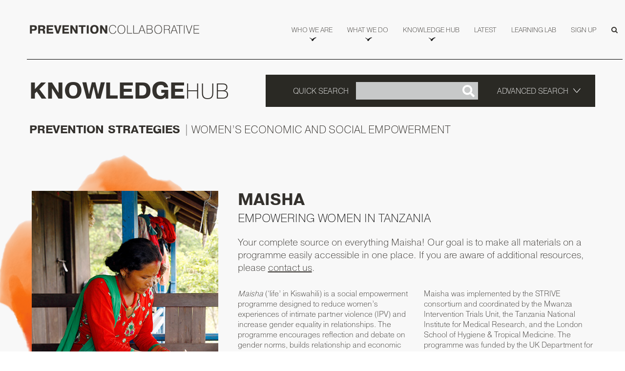

--- FILE ---
content_type: text/html; charset=UTF-8
request_url: https://prevention-collaborative.org/programme-examples/maisha/?cat_id=19&scat_id=122
body_size: 23936
content:
<!doctype html>
<html lang="en-US" itemscope itemtype="http://schema.org/WebPage">
<head>
<meta charset="UTF-8">
<link rel="profile" href="http://gmpg.org/xfn/11">
<meta name='robots' content='index, follow, max-image-preview:large, max-snippet:-1, max-video-preview:-1' />
<meta name="generator" content="Total WordPress Theme v5.0.8">
<meta name="viewport" content="width=device-width, initial-scale=1">
<meta http-equiv="X-UA-Compatible" content="IE=edge" />

	<!-- This site is optimized with the Yoast SEO plugin v25.8 - https://yoast.com/wordpress/plugins/seo/ -->
	<title>Prevention Collaborative - MAISHA</title>
	<meta name="description" content="EMPOWERING WOMEN IN TANZANIA Your complete source on everything Maisha! Our goal is to make all materials on a programme easily accessible in one place. If you" />
	<link rel="canonical" href="https://prevention-collaborative.org/programme-examples/maisha/" />
	<meta property="og:locale" content="en_US" />
	<meta property="og:type" content="article" />
	<meta property="og:title" content="Prevention Collaborative - MAISHA" />
	<meta property="og:url" content="https://prevention-collaborative.org/programme-examples/maisha/" />
	<meta property="og:site_name" content="Prevention Collaborative" />
	<meta property="article:publisher" content="https://www.facebook.com/ThePreventionCollaborative/" />
	<meta property="article:modified_time" content="2024-08-19T20:20:05+00:00" />
	<meta name="twitter:card" content="summary_large_image" />
	<meta name="twitter:site" content="@Prevent_Collab" />
	<meta name="twitter:label1" content="Est. reading time" />
	<meta name="twitter:data1" content="3 minutes" />
	<script type="application/ld+json" class="yoast-schema-graph">{"@context":"https://schema.org","@graph":[{"@type":"WebPage","@id":"https://prevention-collaborative.org/programme-examples/maisha/","url":"https://prevention-collaborative.org/programme-examples/maisha/","name":"Prevention Collaborative - MAISHA","isPartOf":{"@id":"https://prevention-collaborative.org/#website"},"datePublished":"2021-08-29T13:13:14+00:00","dateModified":"2024-08-19T20:20:05+00:00","breadcrumb":{"@id":"https://prevention-collaborative.org/programme-examples/maisha/#breadcrumb"},"inLanguage":"en-US","potentialAction":[{"@type":"ReadAction","target":["https://prevention-collaborative.org/programme-examples/maisha/"]}]},{"@type":"BreadcrumbList","@id":"https://prevention-collaborative.org/programme-examples/maisha/#breadcrumb","itemListElement":[{"@type":"ListItem","position":1,"name":"Home","item":"https://prevention-collaborative.org/"},{"@type":"ListItem","position":2,"name":"PROGRAMME EXAMPLES","item":"https://prevention-collaborative.org/programme-examples/"},{"@type":"ListItem","position":3,"name":"MAISHA"}]},{"@type":"WebSite","@id":"https://prevention-collaborative.org/#website","url":"https://prevention-collaborative.org/","name":"Prevention Collaborative","description":"","publisher":{"@id":"https://prevention-collaborative.org/#organization"},"potentialAction":[{"@type":"SearchAction","target":{"@type":"EntryPoint","urlTemplate":"https://prevention-collaborative.org/?s={search_term_string}"},"query-input":{"@type":"PropertyValueSpecification","valueRequired":true,"valueName":"search_term_string"}}],"inLanguage":"en-US"},{"@type":"Organization","@id":"https://prevention-collaborative.org/#organization","name":"Prevention Collaborative","url":"https://prevention-collaborative.org/","logo":{"@type":"ImageObject","inLanguage":"en-US","@id":"https://prevention-collaborative.org/#/schema/logo/image/","url":"https://mlqef9nclpj8.i.optimole.com/cb:vnSW.54579/w:1569/h:1080/q:mauto/f:avif/https://prevention-collaborative.org/wp-content/uploads/2021/07/Icon-Wordmark-Logo.png","contentUrl":"https://mlqef9nclpj8.i.optimole.com/cb:vnSW.54579/w:1569/h:1080/q:mauto/f:avif/https://prevention-collaborative.org/wp-content/uploads/2021/07/Icon-Wordmark-Logo.png","width":2538,"height":1746,"caption":"Prevention Collaborative"},"image":{"@id":"https://prevention-collaborative.org/#/schema/logo/image/"},"sameAs":["https://www.facebook.com/ThePreventionCollaborative/","https://x.com/Prevent_Collab","https://www.linkedin.com/company/the-prevention-collaborative","https://www.youtube.com/channel/UCSwigzajnlwL-V3zzfjFowQ"]}]}</script>
	<!-- / Yoast SEO plugin. -->


<link rel="alternate" type="application/rss+xml" title="Prevention Collaborative &raquo; Feed" href="https://prevention-collaborative.org/feed/" />
<link rel="alternate" type="application/rss+xml" title="Prevention Collaborative &raquo; Comments Feed" href="https://prevention-collaborative.org/comments/feed/" />
<link rel="alternate" title="oEmbed (JSON)" type="application/json+oembed" href="https://prevention-collaborative.org/wp-json/oembed/1.0/embed?url=https%3A%2F%2Fprevention-collaborative.org%2Fprogramme-examples%2Fmaisha%2F" />
<link rel="alternate" title="oEmbed (XML)" type="text/xml+oembed" href="https://prevention-collaborative.org/wp-json/oembed/1.0/embed?url=https%3A%2F%2Fprevention-collaborative.org%2Fprogramme-examples%2Fmaisha%2F&#038;format=xml" />
		<!-- This site uses the Google Analytics by MonsterInsights plugin v8.19 - Using Analytics tracking - https://www.monsterinsights.com/ -->
							<script src="//www.googletagmanager.com/gtag/js?id=G-70KZMWVRSL"  data-cfasync="false" data-wpfc-render="false" async></script>
			<script data-cfasync="false" data-wpfc-render="false">
				var mi_version = '8.19';
				var mi_track_user = true;
				var mi_no_track_reason = '';
				
								var disableStrs = [
										'ga-disable-G-70KZMWVRSL',
									];

				/* Function to detect opted out users */
				function __gtagTrackerIsOptedOut() {
					for (var index = 0; index < disableStrs.length; index++) {
						if (document.cookie.indexOf(disableStrs[index] + '=true') > -1) {
							return true;
						}
					}

					return false;
				}

				/* Disable tracking if the opt-out cookie exists. */
				if (__gtagTrackerIsOptedOut()) {
					for (var index = 0; index < disableStrs.length; index++) {
						window[disableStrs[index]] = true;
					}
				}

				/* Opt-out function */
				function __gtagTrackerOptout() {
					for (var index = 0; index < disableStrs.length; index++) {
						document.cookie = disableStrs[index] + '=true; expires=Thu, 31 Dec 2099 23:59:59 UTC; path=/';
						window[disableStrs[index]] = true;
					}
				}

				if ('undefined' === typeof gaOptout) {
					function gaOptout() {
						__gtagTrackerOptout();
					}
				}
								window.dataLayer = window.dataLayer || [];

				window.MonsterInsightsDualTracker = {
					helpers: {},
					trackers: {},
				};
				if (mi_track_user) {
					function __gtagDataLayer() {
						dataLayer.push(arguments);
					}

					function __gtagTracker(type, name, parameters) {
						if (!parameters) {
							parameters = {};
						}

						if (parameters.send_to) {
							__gtagDataLayer.apply(null, arguments);
							return;
						}

						if (type === 'event') {
														parameters.send_to = monsterinsights_frontend.v4_id;
							var hookName = name;
							if (typeof parameters['event_category'] !== 'undefined') {
								hookName = parameters['event_category'] + ':' + name;
							}

							if (typeof MonsterInsightsDualTracker.trackers[hookName] !== 'undefined') {
								MonsterInsightsDualTracker.trackers[hookName](parameters);
							} else {
								__gtagDataLayer('event', name, parameters);
							}
							
						} else {
							__gtagDataLayer.apply(null, arguments);
						}
					}

					__gtagTracker('js', new Date());
					__gtagTracker('set', {
						'developer_id.dZGIzZG': true,
											});
										__gtagTracker('config', 'G-70KZMWVRSL', {"forceSSL":"true","link_attribution":"true"} );
															window.gtag = __gtagTracker;										(function () {
						/* https://developers.google.com/analytics/devguides/collection/analyticsjs/ */
						/* ga and __gaTracker compatibility shim. */
						var noopfn = function () {
							return null;
						};
						var newtracker = function () {
							return new Tracker();
						};
						var Tracker = function () {
							return null;
						};
						var p = Tracker.prototype;
						p.get = noopfn;
						p.set = noopfn;
						p.send = function () {
							var args = Array.prototype.slice.call(arguments);
							args.unshift('send');
							__gaTracker.apply(null, args);
						};
						var __gaTracker = function () {
							var len = arguments.length;
							if (len === 0) {
								return;
							}
							var f = arguments[len - 1];
							if (typeof f !== 'object' || f === null || typeof f.hitCallback !== 'function') {
								if ('send' === arguments[0]) {
									var hitConverted, hitObject = false, action;
									if ('event' === arguments[1]) {
										if ('undefined' !== typeof arguments[3]) {
											hitObject = {
												'eventAction': arguments[3],
												'eventCategory': arguments[2],
												'eventLabel': arguments[4],
												'value': arguments[5] ? arguments[5] : 1,
											}
										}
									}
									if ('pageview' === arguments[1]) {
										if ('undefined' !== typeof arguments[2]) {
											hitObject = {
												'eventAction': 'page_view',
												'page_path': arguments[2],
											}
										}
									}
									if (typeof arguments[2] === 'object') {
										hitObject = arguments[2];
									}
									if (typeof arguments[5] === 'object') {
										Object.assign(hitObject, arguments[5]);
									}
									if ('undefined' !== typeof arguments[1].hitType) {
										hitObject = arguments[1];
										if ('pageview' === hitObject.hitType) {
											hitObject.eventAction = 'page_view';
										}
									}
									if (hitObject) {
										action = 'timing' === arguments[1].hitType ? 'timing_complete' : hitObject.eventAction;
										hitConverted = mapArgs(hitObject);
										__gtagTracker('event', action, hitConverted);
									}
								}
								return;
							}

							function mapArgs(args) {
								var arg, hit = {};
								var gaMap = {
									'eventCategory': 'event_category',
									'eventAction': 'event_action',
									'eventLabel': 'event_label',
									'eventValue': 'event_value',
									'nonInteraction': 'non_interaction',
									'timingCategory': 'event_category',
									'timingVar': 'name',
									'timingValue': 'value',
									'timingLabel': 'event_label',
									'page': 'page_path',
									'location': 'page_location',
									'title': 'page_title',
								};
								for (arg in args) {
																		if (!(!args.hasOwnProperty(arg) || !gaMap.hasOwnProperty(arg))) {
										hit[gaMap[arg]] = args[arg];
									} else {
										hit[arg] = args[arg];
									}
								}
								return hit;
							}

							try {
								f.hitCallback();
							} catch (ex) {
							}
						};
						__gaTracker.create = newtracker;
						__gaTracker.getByName = newtracker;
						__gaTracker.getAll = function () {
							return [];
						};
						__gaTracker.remove = noopfn;
						__gaTracker.loaded = true;
						window['__gaTracker'] = __gaTracker;
					})();
									} else {
										console.log("");
					(function () {
						function __gtagTracker() {
							return null;
						}

						window['__gtagTracker'] = __gtagTracker;
						window['gtag'] = __gtagTracker;
					})();
									}
			</script>
				<!-- / Google Analytics by MonsterInsights -->
		<style id='wp-img-auto-sizes-contain-inline-css'>
img:is([sizes=auto i],[sizes^="auto," i]){contain-intrinsic-size:3000px 1500px}
/*# sourceURL=wp-img-auto-sizes-contain-inline-css */
</style>

<link rel='stylesheet' id='js_composer_front-css' href='https://prevention-collaborative.org/wp-content/plugins/js_composer/assets/css/js_composer.min.css?ver=6.5.0' media='all' />
<link rel='stylesheet' id='wp-block-library-css' href='https://prevention-collaborative.org/wp-includes/css/dist/block-library/style.min.css?ver=6.9' media='all' />
<style id='wp-block-image-inline-css'>
.wp-block-image>a,.wp-block-image>figure>a{display:inline-block}.wp-block-image img{box-sizing:border-box;height:auto;max-width:100%;vertical-align:bottom}@media not (prefers-reduced-motion){.wp-block-image img.hide{visibility:hidden}.wp-block-image img.show{animation:show-content-image .4s}}.wp-block-image[style*=border-radius] img,.wp-block-image[style*=border-radius]>a{border-radius:inherit}.wp-block-image.has-custom-border img{box-sizing:border-box}.wp-block-image.aligncenter{text-align:center}.wp-block-image.alignfull>a,.wp-block-image.alignwide>a{width:100%}.wp-block-image.alignfull img,.wp-block-image.alignwide img{height:auto;width:100%}.wp-block-image .aligncenter,.wp-block-image .alignleft,.wp-block-image .alignright,.wp-block-image.aligncenter,.wp-block-image.alignleft,.wp-block-image.alignright{display:table}.wp-block-image .aligncenter>figcaption,.wp-block-image .alignleft>figcaption,.wp-block-image .alignright>figcaption,.wp-block-image.aligncenter>figcaption,.wp-block-image.alignleft>figcaption,.wp-block-image.alignright>figcaption{caption-side:bottom;display:table-caption}.wp-block-image .alignleft{float:left;margin:.5em 1em .5em 0}.wp-block-image .alignright{float:right;margin:.5em 0 .5em 1em}.wp-block-image .aligncenter{margin-left:auto;margin-right:auto}.wp-block-image :where(figcaption){margin-bottom:1em;margin-top:.5em}.wp-block-image.is-style-circle-mask img{border-radius:9999px}@supports ((-webkit-mask-image:none) or (mask-image:none)) or (-webkit-mask-image:none){.wp-block-image.is-style-circle-mask img{border-radius:0;-webkit-mask-image:url('data:image/svg+xml;utf8,<svg viewBox="0 0 100 100" xmlns="http://www.w3.org/2000/svg"><circle cx="50" cy="50" r="50"/></svg>');mask-image:url('data:image/svg+xml;utf8,<svg viewBox="0 0 100 100" xmlns="http://www.w3.org/2000/svg"><circle cx="50" cy="50" r="50"/></svg>');mask-mode:alpha;-webkit-mask-position:center;mask-position:center;-webkit-mask-repeat:no-repeat;mask-repeat:no-repeat;-webkit-mask-size:contain;mask-size:contain}}:root :where(.wp-block-image.is-style-rounded img,.wp-block-image .is-style-rounded img){border-radius:9999px}.wp-block-image figure{margin:0}.wp-lightbox-container{display:flex;flex-direction:column;position:relative}.wp-lightbox-container img{cursor:zoom-in}.wp-lightbox-container img:hover+button{opacity:1}.wp-lightbox-container button{align-items:center;backdrop-filter:blur(16px) saturate(180%);background-color:#5a5a5a40;border:none;border-radius:4px;cursor:zoom-in;display:flex;height:20px;justify-content:center;opacity:0;padding:0;position:absolute;right:16px;text-align:center;top:16px;width:20px;z-index:100}@media not (prefers-reduced-motion){.wp-lightbox-container button{transition:opacity .2s ease}}.wp-lightbox-container button:focus-visible{outline:3px auto #5a5a5a40;outline:3px auto -webkit-focus-ring-color;outline-offset:3px}.wp-lightbox-container button:hover{cursor:pointer;opacity:1}.wp-lightbox-container button:focus{opacity:1}.wp-lightbox-container button:focus,.wp-lightbox-container button:hover,.wp-lightbox-container button:not(:hover):not(:active):not(.has-background){background-color:#5a5a5a40;border:none}.wp-lightbox-overlay{box-sizing:border-box;cursor:zoom-out;height:100vh;left:0;overflow:hidden;position:fixed;top:0;visibility:hidden;width:100%;z-index:100000}.wp-lightbox-overlay .close-button{align-items:center;cursor:pointer;display:flex;justify-content:center;min-height:40px;min-width:40px;padding:0;position:absolute;right:calc(env(safe-area-inset-right) + 16px);top:calc(env(safe-area-inset-top) + 16px);z-index:5000000}.wp-lightbox-overlay .close-button:focus,.wp-lightbox-overlay .close-button:hover,.wp-lightbox-overlay .close-button:not(:hover):not(:active):not(.has-background){background:none;border:none}.wp-lightbox-overlay .lightbox-image-container{height:var(--wp--lightbox-container-height);left:50%;overflow:hidden;position:absolute;top:50%;transform:translate(-50%,-50%);transform-origin:top left;width:var(--wp--lightbox-container-width);z-index:9999999999}.wp-lightbox-overlay .wp-block-image{align-items:center;box-sizing:border-box;display:flex;height:100%;justify-content:center;margin:0;position:relative;transform-origin:0 0;width:100%;z-index:3000000}.wp-lightbox-overlay .wp-block-image img{height:var(--wp--lightbox-image-height);min-height:var(--wp--lightbox-image-height);min-width:var(--wp--lightbox-image-width);width:var(--wp--lightbox-image-width)}.wp-lightbox-overlay .wp-block-image figcaption{display:none}.wp-lightbox-overlay button{background:none;border:none}.wp-lightbox-overlay .scrim{background-color:#fff;height:100%;opacity:.9;position:absolute;width:100%;z-index:2000000}.wp-lightbox-overlay.active{visibility:visible}@media not (prefers-reduced-motion){.wp-lightbox-overlay.active{animation:turn-on-visibility .25s both}.wp-lightbox-overlay.active img{animation:turn-on-visibility .35s both}.wp-lightbox-overlay.show-closing-animation:not(.active){animation:turn-off-visibility .35s both}.wp-lightbox-overlay.show-closing-animation:not(.active) img{animation:turn-off-visibility .25s both}.wp-lightbox-overlay.zoom.active{animation:none;opacity:1;visibility:visible}.wp-lightbox-overlay.zoom.active .lightbox-image-container{animation:lightbox-zoom-in .4s}.wp-lightbox-overlay.zoom.active .lightbox-image-container img{animation:none}.wp-lightbox-overlay.zoom.active .scrim{animation:turn-on-visibility .4s forwards}.wp-lightbox-overlay.zoom.show-closing-animation:not(.active){animation:none}.wp-lightbox-overlay.zoom.show-closing-animation:not(.active) .lightbox-image-container{animation:lightbox-zoom-out .4s}.wp-lightbox-overlay.zoom.show-closing-animation:not(.active) .lightbox-image-container img{animation:none}.wp-lightbox-overlay.zoom.show-closing-animation:not(.active) .scrim{animation:turn-off-visibility .4s forwards}}@keyframes show-content-image{0%{visibility:hidden}99%{visibility:hidden}to{visibility:visible}}@keyframes turn-on-visibility{0%{opacity:0}to{opacity:1}}@keyframes turn-off-visibility{0%{opacity:1;visibility:visible}99%{opacity:0;visibility:visible}to{opacity:0;visibility:hidden}}@keyframes lightbox-zoom-in{0%{transform:translate(calc((-100vw + var(--wp--lightbox-scrollbar-width))/2 + var(--wp--lightbox-initial-left-position)),calc(-50vh + var(--wp--lightbox-initial-top-position))) scale(var(--wp--lightbox-scale))}to{transform:translate(-50%,-50%) scale(1)}}@keyframes lightbox-zoom-out{0%{transform:translate(-50%,-50%) scale(1);visibility:visible}99%{visibility:visible}to{transform:translate(calc((-100vw + var(--wp--lightbox-scrollbar-width))/2 + var(--wp--lightbox-initial-left-position)),calc(-50vh + var(--wp--lightbox-initial-top-position))) scale(var(--wp--lightbox-scale));visibility:hidden}}
/*# sourceURL=https://prevention-collaborative.org/wp-includes/blocks/image/style.min.css */
</style>
<style id='global-styles-inline-css'>
:root{--wp--preset--aspect-ratio--square: 1;--wp--preset--aspect-ratio--4-3: 4/3;--wp--preset--aspect-ratio--3-4: 3/4;--wp--preset--aspect-ratio--3-2: 3/2;--wp--preset--aspect-ratio--2-3: 2/3;--wp--preset--aspect-ratio--16-9: 16/9;--wp--preset--aspect-ratio--9-16: 9/16;--wp--preset--color--black: #000000;--wp--preset--color--cyan-bluish-gray: #abb8c3;--wp--preset--color--white: #ffffff;--wp--preset--color--pale-pink: #f78da7;--wp--preset--color--vivid-red: #cf2e2e;--wp--preset--color--luminous-vivid-orange: #ff6900;--wp--preset--color--luminous-vivid-amber: #fcb900;--wp--preset--color--light-green-cyan: #7bdcb5;--wp--preset--color--vivid-green-cyan: #00d084;--wp--preset--color--pale-cyan-blue: #8ed1fc;--wp--preset--color--vivid-cyan-blue: #0693e3;--wp--preset--color--vivid-purple: #9b51e0;--wp--preset--gradient--vivid-cyan-blue-to-vivid-purple: linear-gradient(135deg,rgb(6,147,227) 0%,rgb(155,81,224) 100%);--wp--preset--gradient--light-green-cyan-to-vivid-green-cyan: linear-gradient(135deg,rgb(122,220,180) 0%,rgb(0,208,130) 100%);--wp--preset--gradient--luminous-vivid-amber-to-luminous-vivid-orange: linear-gradient(135deg,rgb(252,185,0) 0%,rgb(255,105,0) 100%);--wp--preset--gradient--luminous-vivid-orange-to-vivid-red: linear-gradient(135deg,rgb(255,105,0) 0%,rgb(207,46,46) 100%);--wp--preset--gradient--very-light-gray-to-cyan-bluish-gray: linear-gradient(135deg,rgb(238,238,238) 0%,rgb(169,184,195) 100%);--wp--preset--gradient--cool-to-warm-spectrum: linear-gradient(135deg,rgb(74,234,220) 0%,rgb(151,120,209) 20%,rgb(207,42,186) 40%,rgb(238,44,130) 60%,rgb(251,105,98) 80%,rgb(254,248,76) 100%);--wp--preset--gradient--blush-light-purple: linear-gradient(135deg,rgb(255,206,236) 0%,rgb(152,150,240) 100%);--wp--preset--gradient--blush-bordeaux: linear-gradient(135deg,rgb(254,205,165) 0%,rgb(254,45,45) 50%,rgb(107,0,62) 100%);--wp--preset--gradient--luminous-dusk: linear-gradient(135deg,rgb(255,203,112) 0%,rgb(199,81,192) 50%,rgb(65,88,208) 100%);--wp--preset--gradient--pale-ocean: linear-gradient(135deg,rgb(255,245,203) 0%,rgb(182,227,212) 50%,rgb(51,167,181) 100%);--wp--preset--gradient--electric-grass: linear-gradient(135deg,rgb(202,248,128) 0%,rgb(113,206,126) 100%);--wp--preset--gradient--midnight: linear-gradient(135deg,rgb(2,3,129) 0%,rgb(40,116,252) 100%);--wp--preset--font-size--small: 13px;--wp--preset--font-size--medium: 20px;--wp--preset--font-size--large: 36px;--wp--preset--font-size--x-large: 42px;--wp--preset--spacing--20: 0.44rem;--wp--preset--spacing--30: 0.67rem;--wp--preset--spacing--40: 1rem;--wp--preset--spacing--50: 1.5rem;--wp--preset--spacing--60: 2.25rem;--wp--preset--spacing--70: 3.38rem;--wp--preset--spacing--80: 5.06rem;--wp--preset--shadow--natural: 6px 6px 9px rgba(0, 0, 0, 0.2);--wp--preset--shadow--deep: 12px 12px 50px rgba(0, 0, 0, 0.4);--wp--preset--shadow--sharp: 6px 6px 0px rgba(0, 0, 0, 0.2);--wp--preset--shadow--outlined: 6px 6px 0px -3px rgb(255, 255, 255), 6px 6px rgb(0, 0, 0);--wp--preset--shadow--crisp: 6px 6px 0px rgb(0, 0, 0);}:where(.is-layout-flex){gap: 0.5em;}:where(.is-layout-grid){gap: 0.5em;}body .is-layout-flex{display: flex;}.is-layout-flex{flex-wrap: wrap;align-items: center;}.is-layout-flex > :is(*, div){margin: 0;}body .is-layout-grid{display: grid;}.is-layout-grid > :is(*, div){margin: 0;}:where(.wp-block-columns.is-layout-flex){gap: 2em;}:where(.wp-block-columns.is-layout-grid){gap: 2em;}:where(.wp-block-post-template.is-layout-flex){gap: 1.25em;}:where(.wp-block-post-template.is-layout-grid){gap: 1.25em;}.has-black-color{color: var(--wp--preset--color--black) !important;}.has-cyan-bluish-gray-color{color: var(--wp--preset--color--cyan-bluish-gray) !important;}.has-white-color{color: var(--wp--preset--color--white) !important;}.has-pale-pink-color{color: var(--wp--preset--color--pale-pink) !important;}.has-vivid-red-color{color: var(--wp--preset--color--vivid-red) !important;}.has-luminous-vivid-orange-color{color: var(--wp--preset--color--luminous-vivid-orange) !important;}.has-luminous-vivid-amber-color{color: var(--wp--preset--color--luminous-vivid-amber) !important;}.has-light-green-cyan-color{color: var(--wp--preset--color--light-green-cyan) !important;}.has-vivid-green-cyan-color{color: var(--wp--preset--color--vivid-green-cyan) !important;}.has-pale-cyan-blue-color{color: var(--wp--preset--color--pale-cyan-blue) !important;}.has-vivid-cyan-blue-color{color: var(--wp--preset--color--vivid-cyan-blue) !important;}.has-vivid-purple-color{color: var(--wp--preset--color--vivid-purple) !important;}.has-black-background-color{background-color: var(--wp--preset--color--black) !important;}.has-cyan-bluish-gray-background-color{background-color: var(--wp--preset--color--cyan-bluish-gray) !important;}.has-white-background-color{background-color: var(--wp--preset--color--white) !important;}.has-pale-pink-background-color{background-color: var(--wp--preset--color--pale-pink) !important;}.has-vivid-red-background-color{background-color: var(--wp--preset--color--vivid-red) !important;}.has-luminous-vivid-orange-background-color{background-color: var(--wp--preset--color--luminous-vivid-orange) !important;}.has-luminous-vivid-amber-background-color{background-color: var(--wp--preset--color--luminous-vivid-amber) !important;}.has-light-green-cyan-background-color{background-color: var(--wp--preset--color--light-green-cyan) !important;}.has-vivid-green-cyan-background-color{background-color: var(--wp--preset--color--vivid-green-cyan) !important;}.has-pale-cyan-blue-background-color{background-color: var(--wp--preset--color--pale-cyan-blue) !important;}.has-vivid-cyan-blue-background-color{background-color: var(--wp--preset--color--vivid-cyan-blue) !important;}.has-vivid-purple-background-color{background-color: var(--wp--preset--color--vivid-purple) !important;}.has-black-border-color{border-color: var(--wp--preset--color--black) !important;}.has-cyan-bluish-gray-border-color{border-color: var(--wp--preset--color--cyan-bluish-gray) !important;}.has-white-border-color{border-color: var(--wp--preset--color--white) !important;}.has-pale-pink-border-color{border-color: var(--wp--preset--color--pale-pink) !important;}.has-vivid-red-border-color{border-color: var(--wp--preset--color--vivid-red) !important;}.has-luminous-vivid-orange-border-color{border-color: var(--wp--preset--color--luminous-vivid-orange) !important;}.has-luminous-vivid-amber-border-color{border-color: var(--wp--preset--color--luminous-vivid-amber) !important;}.has-light-green-cyan-border-color{border-color: var(--wp--preset--color--light-green-cyan) !important;}.has-vivid-green-cyan-border-color{border-color: var(--wp--preset--color--vivid-green-cyan) !important;}.has-pale-cyan-blue-border-color{border-color: var(--wp--preset--color--pale-cyan-blue) !important;}.has-vivid-cyan-blue-border-color{border-color: var(--wp--preset--color--vivid-cyan-blue) !important;}.has-vivid-purple-border-color{border-color: var(--wp--preset--color--vivid-purple) !important;}.has-vivid-cyan-blue-to-vivid-purple-gradient-background{background: var(--wp--preset--gradient--vivid-cyan-blue-to-vivid-purple) !important;}.has-light-green-cyan-to-vivid-green-cyan-gradient-background{background: var(--wp--preset--gradient--light-green-cyan-to-vivid-green-cyan) !important;}.has-luminous-vivid-amber-to-luminous-vivid-orange-gradient-background{background: var(--wp--preset--gradient--luminous-vivid-amber-to-luminous-vivid-orange) !important;}.has-luminous-vivid-orange-to-vivid-red-gradient-background{background: var(--wp--preset--gradient--luminous-vivid-orange-to-vivid-red) !important;}.has-very-light-gray-to-cyan-bluish-gray-gradient-background{background: var(--wp--preset--gradient--very-light-gray-to-cyan-bluish-gray) !important;}.has-cool-to-warm-spectrum-gradient-background{background: var(--wp--preset--gradient--cool-to-warm-spectrum) !important;}.has-blush-light-purple-gradient-background{background: var(--wp--preset--gradient--blush-light-purple) !important;}.has-blush-bordeaux-gradient-background{background: var(--wp--preset--gradient--blush-bordeaux) !important;}.has-luminous-dusk-gradient-background{background: var(--wp--preset--gradient--luminous-dusk) !important;}.has-pale-ocean-gradient-background{background: var(--wp--preset--gradient--pale-ocean) !important;}.has-electric-grass-gradient-background{background: var(--wp--preset--gradient--electric-grass) !important;}.has-midnight-gradient-background{background: var(--wp--preset--gradient--midnight) !important;}.has-small-font-size{font-size: var(--wp--preset--font-size--small) !important;}.has-medium-font-size{font-size: var(--wp--preset--font-size--medium) !important;}.has-large-font-size{font-size: var(--wp--preset--font-size--large) !important;}.has-x-large-font-size{font-size: var(--wp--preset--font-size--x-large) !important;}
/*# sourceURL=global-styles-inline-css */
</style>

<style id='classic-theme-styles-inline-css'>
/*! This file is auto-generated */
.wp-block-button__link{color:#fff;background-color:#32373c;border-radius:9999px;box-shadow:none;text-decoration:none;padding:calc(.667em + 2px) calc(1.333em + 2px);font-size:1.125em}.wp-block-file__button{background:#32373c;color:#fff;text-decoration:none}
/*# sourceURL=/wp-includes/css/classic-themes.min.css */
</style>
<link rel='stylesheet' id='ctf_styles-css' href='https://prevention-collaborative.org/wp-content/plugins/custom-twitter-feeds/css/ctf-styles.min.css?ver=2.1.2' media='all' />
<link rel='stylesheet' id='h5p-plugin-styles-css' href='https://prevention-collaborative.org/wp-content/plugins/h5p/h5p-php-library/styles/h5p.css?ver=1.15.6' media='all' />
<link rel='stylesheet' id='parent-style-css' href='https://prevention-collaborative.org/wp-content/themes/Total/style.css?ver=5.0.8' media='all' />
<link rel='stylesheet' id='fancybox_css-css' href='https://prevention-collaborative.org/wp-content/themes/total-child-theme/css/jquery.fancybox.css' media='all' />
<link rel='stylesheet' id='slick-css' href='https://prevention-collaborative.org/wp-content/themes/total-child-theme/css/slick.css' media='all' />
<link rel='stylesheet' id='custom-css' href='https://prevention-collaborative.org/wp-content/themes/total-child-theme/css/custom.css' media='all' />
<link rel='stylesheet' id='wpex-style-css' href='https://prevention-collaborative.org/wp-content/themes/total-child-theme/style.css?ver=5.0.8' media='all' />
<link rel='stylesheet' id='wpex-mobile-menu-breakpoint-max-css' href='https://prevention-collaborative.org/wp-content/themes/Total/assets/css/wpex-mobile-menu-breakpoint-max.css?ver=5.0.8' media='only screen and (max-width:992px)' />
<link rel='stylesheet' id='wpex-mobile-menu-breakpoint-min-css' href='https://prevention-collaborative.org/wp-content/themes/Total/assets/css/wpex-mobile-menu-breakpoint-min.css?ver=5.0.8' media='only screen and (min-width:993px)' />
<link rel='stylesheet' id='wpex-wpbakery-css' href='https://prevention-collaborative.org/wp-content/themes/Total/assets/css/wpex-wpbakery.css?ver=5.0.8' media='all' />
<link rel='stylesheet' id='ticons-css' href='https://prevention-collaborative.org/wp-content/themes/Total/assets/lib/ticons/css/ticons.min.css?ver=5.0.8' media='all' />
<link rel='stylesheet' id='vcex-shortcodes-css' href='https://prevention-collaborative.org/wp-content/themes/Total/assets/css/vcex-shortcodes.css?ver=5.0.8' media='all' />
<link rel='stylesheet' id='elasticpress-autosuggest-css' href='https://prevention-collaborative.org/wp-content/plugins/elasticpress/dist/css/autosuggest-styles.css?ver=d87f34a78edccbda21b1' media='all' />
<script src="https://prevention-collaborative.org/wp-content/plugins/google-analytics-for-wordpress/assets/js/frontend-gtag.min.js?ver=8.19" id="monsterinsights-frontend-script-js"></script>
<script data-cfasync="false" data-wpfc-render="false" id='monsterinsights-frontend-script-js-extra'>var monsterinsights_frontend = {"js_events_tracking":"true","download_extensions":"doc,pdf,ppt,zip,xls,docx,pptx,xlsx","inbound_paths":"[{\"path\":\"\\\/go\\\/\",\"label\":\"affiliate\"},{\"path\":\"\\\/recommend\\\/\",\"label\":\"affiliate\"}]","home_url":"https:\/\/prevention-collaborative.org","hash_tracking":"false","v4_id":"G-70KZMWVRSL"};</script>
<script src="https://prevention-collaborative.org/wp-includes/js/jquery/jquery.min.js?ver=3.7.1" id="jquery-core-js"></script>
<script src="https://prevention-collaborative.org/wp-includes/js/jquery/jquery-migrate.min.js?ver=3.4.1" id="jquery-migrate-js"></script>
<script src="https://prevention-collaborative.org/wp-content/plugins/flowpaper-lite-pdf-flipbook/assets/lity/lity.min.js" id="lity-js-js"></script>
<script src="https://prevention-collaborative.org/wp-content/plugins/menu-in-post/js/main-min.js?ver=6.9" id="menu_in_post_frontend_script-js"></script>
<link rel="https://api.w.org/" href="https://prevention-collaborative.org/wp-json/" /><link rel="alternate" title="JSON" type="application/json" href="https://prevention-collaborative.org/wp-json/wp/v2/pages/3612" /><link rel="EditURI" type="application/rsd+xml" title="RSD" href="https://prevention-collaborative.org/xmlrpc.php?rsd" />
<meta name="generator" content="WordPress 6.9" />
<link rel='shortlink' href='https://prevention-collaborative.org/?p=3612' />
<meta name="generator" content="Site Kit by Google 1.108.0" />    <!--  Google Analytics code  -->
    <script async="" src="https://www.googletagmanager.com/gtag/js?id=UA-107297200-1"></script>
    <script>
        window.dataLayer = window.dataLayer || [];

        function gtag() {
            dataLayer.push(arguments);
        }

        gtag('js', new Date());
        gtag('config', 'UA-107297200-1');
    </script>
<link rel="icon" href="https://prevention-collaborative.org/wp-content/uploads/2021/09/PC-Favicon.png" sizes="32x32"><link rel="shortcut icon" href="https://prevention-collaborative.org/wp-content/uploads/2021/09/PC-Favicon.png"><link rel="apple-touch-icon" href="https://prevention-collaborative.org/wp-content/uploads/2021/09/PC-Apple-iPhone-Icon.png" sizes="57x57" ><link rel="apple-touch-icon" href="https://prevention-collaborative.org/wp-content/uploads/2021/09/PC-Apple-iPad-Icon.png" sizes="76x76" ><link rel="apple-touch-icon" href="https://prevention-collaborative.org/wp-content/uploads/2021/09/PC-Apple-iPhone-Retina-Icon.png" sizes="120x120"><link rel="apple-touch-icon" href="https://prevention-collaborative.org/wp-content/uploads/2021/09/PC-Apple-iPad-Retina-Icon.png" sizes="114x114"><link rel="preload" href="https://prevention-collaborative.org/wp-content/themes/Total/assets/lib/ticons/fonts/ticons-webfont.woff2" type="font/woff2" as="font" crossorigin><style>.recentcomments a{display:inline !important;padding:0 !important;margin:0 !important;}</style><noscript><style>body .wpex-vc-row-stretched, body .vc_row-o-full-height { visibility: visible; }</style></noscript>		<style id="wp-custom-css">
			@media screen and (min-width:1024px){.responsive-margin-tfgbv{margin-top:322.5px}.responsive-margin-tfgbv-2{margin-left:-62px}}@media only screen and (max-width:767px){.responsive-margin-tfgbv{margin-top:-70px}.responsive-margin-tfgbv-2{margin-left:0;margin-top:-10px}}/*** 2023-06-19 Added hover effect to the menu items #site-navigation .dropdown-menu >li.menu-item >a:hover{color:#3498db !important}***//*** 2023-04-11 Temporary change to twitter feed visibillity .twitter-feed-digest{background:#ffffff;display:block;opacity:0}***//*** ONS CHANGES AUG 2021 ***/@media only screen and (min-width:1201px){.logo-img{padding-left:60px}}#wrap .site-main .prevention-strategies-subcat-3 .text-element blockquote::before{content:none}#wrap .site-main .prevention-strategies-subcat-4 .text-element blockquote::before{content:none}/* FOOTER */.twitter-feed-digest{margin-top:80px;padding:30px;background:#fff;margin-left:-350px;width:500px;height:550px}.ctf-type-usertimeline{height:490px !important}#wrap .section-sing-up .entry-sing-up .col-2 .text-element b{font-size:16px}#wrap .section-sing-up .entry-sing-up .col-1 .vc_column-inner{min-height:911px}#wrap .section-sing-up .entry-sing-up .col-2 .vc_single_image-img{padding-top:22px}/* WHO WE ARE */#wrap .site-main .section-who-we-3 .staff-slider-entry .team-container__entry .team-item .image img{height:350px}#wrap .site-main .section-who-we-4 .mentors-block .mentors-block__content .mentor-entry .column-1 .header{top:80px}/* ACCOMPANIMENT */#wrap .site-main .section-accompaniment-4 .text-element-1 strong::before{top:50px}/* INVESTING WISELY */#wrap .site-main .investing-wisely-3 ul{padding-bottom:20px}/* FOUNDATIONS */#wrap .site-main .foundation-subcat-3 .text-element strong{text-transform:uppercase}#wrap .site-main .foundation-subcat-2 .col-1 .vc_column-inner .image-subcategory::after{right:-30px;bottom:-40px}.prevention-strategies-subcat-4 ul li{padding-bottom:20px}#wrap .site-main .prevention-strategies-subcat-4 .text-element ul{list-style:none}#wrap .site-main .prevention-strategies-subcat-4 ul li::before{content:'';position:absolute;width:15px;height:15px;background-image:url(https://prevention-collaborative.org/wp-content/themes/total-child-theme/images/triangle-purple.png) !important;background-size:contain;left:18px;background-position:center;background-repeat:no-repeat}/* ABOUT VIOLENCE */#wrap .site-main .foundation-subcat-2 .col-2 .text-element ul{list-style:none}#wrap .site-main .foundation-subcat-2 .col-2 .text-element ul li{padding-bottom:20px}#wrap .site-main .foundation-subcat-2 .col-2 .text-element ul li::before{content:'';position:absolute;width:15px;height:15px;background-image:url("https://prevention-collaborative.org/wp-content/themes/total-child-theme/images/8.png");background-size:contain;left:20px;background-position:center;background-repeat:no-repeat}blockquote::after{display:none}/* PROGRAMME EXAMPLES */#wrap .site-main .section-subcategory-knowledge-3 .container-subcategory .subcategories-wrapper .item-subcategoty .description{text-transform:none}#wrap .site-main .section-programme-examples-2 .col-2 .text-element h2{font-size:24px}#wrap .site-main .prevention-strategies-subcat-3 .text-element-1{font-size:16px}#wrap .site-main .section-programme-examples-3 .text-element-1 blockquote::before{display:none}#wrap .site-main .prevention-strategies-subcat-3 .text-element{padding-left:60px;transform:translate(-30px,160px)}#wrap .site-main .prevention-strategies-subcat-4 .text-element{padding-left:60px}/*** Change 7/12/21 ***/.entry-other-resources .wrp-item .col-2 .links .wrp-links{margin-top:0}/** 03/29/22 */.img-background{z-index:-1!IMPORTANT}#wrap .site-main .prevention-strategies-subcat-2 .col-1 .vc_column-inner .image-subcategory{z-index:-1!IMPORTANT}#wrap .site-main .prevention-strategies-subcat-3 .part-heading{margin-bottom:10px}#wrap .site-main .prevention-strategies-subcat-3 .part-heading .text{font-family:"Pragmatica-Bold","Arial",sans-serif}#wrap .site-main .prevention-strategies-subcat-4 .part-heading .text{font-family:"Pragmatica-Bold","Arial",sans-serif}#wrap .site-main .prevention-strategies-subcat-4 .part-heading{margin-bottom:10px}#wrap .site-main .prevention-strategies-subcat-3 .decor{height:300px}.theme-heading{font-family:"Pragmatica-Bold","Arial",sans-serif;font-size:30px}/** 04/26/2022 #wrap #site-header #site-header-inner #site-navigation-wrap #menu-main-menu .menu-item .sub-menu{top:10px!important}**/.wpex-mb-5{font-family:"Pragmatica-Bold","Arial",sans-serif}/** 08/30/2022 #wrap #site-header #site-header-inner #site-navigation-wrap #menu-main-menu .menu-item .sub-menu:first-child >a{top:10px!important;font-weight:900}**//** 09/09/2022 #site-navigation .dropdown-menu ul.sub-menu li.menu-item:first-child ul{margin-top:-60px!important}**/.dropdown-menu ul.sub-menu ul{margin-top:-60px!important}.dropdown-menu ul.sub-menu ul li a{font-size:10px!important}a.link.cat-22{display:none!important}/** January 2023 **/.section-programme-examples-2 .col-2 .text-element ul li:before{background-image:url(https://prevention-collaborative.org/wp-content/themes/total-child-theme/images/triangle-purple.png) !important}/* Team image and content */img.staff-single-media-img{object-fit:cover}@media screen and (min-width:1024px){img.staff-single-media-img{width:300px;height:300px}}#staff-single-content{font-size:16px;font-family:"Pragmatica-ExtraLight",sans-serif;margin-top:30px}@media screen and (min-width:1024px){#staff-single-content{padding-right:300px}}@media screen and (min-width:1028px) and (max-width:1200px){#staff-single-header{margin-left:180px}img.staff-single-media-img{margin-left:180px}#staff-single-content{margin-left:180px;padding-right:30px}}.staff-email-address{font-size:21px;font-family:"Pragmatica-ExtraLight",sans-serif;color:#616161}@media only screen and (max-width:767px){.staff-email-address{font-size:18px;white-space:nowrap}}.staff-country-name{font-size:18px;font-family:"Pragmatica-ExtraLight",sans-serif;color:#616161}@media only screen and (max-width:767px){.staff-country-name{font-size:16px}}/* Team image and content*/body.page-id-1022 .staff-email-address{display:none}body.page-id-1022 .staff-country-name{display:none}.fancybox-container .fancybox-content .inner-entry .col-content .text{margin-top:-25px}#womens-economic-second-block-text{margin-top:71px}.violence-against-lgbtiq-people-li{margin-left:-50px}.additional-text-for-footer{font-size:13px;color:#f8f8f8;margin-top:-20px}.programme-example-force{font-size:36px;font-family:'Pragmatica Bold',Helvetica,Arial,Lucida,sans-serif;text-transform:uppercase;color:black !important;line-height:1em;font-weight:600}}.programme-example-force{position:relative}.programme-example-force::before{content:"";position:absolute;top:12px;left:80%;width:200px;height:25%;background:url("https://prevention-collaborative.org/wp-content/uploads/2024/06/Orange-Stroke-3.png") no-repeat;background-size:contain}.take-me-here-btn{display:none !important}#wrap .featured-resources__subcategory .wrp-item .title:has(a[href*="Parenting-Brief-1-2024-FR.pdf"]){font-family:"Helvetica Neue",sans-serif !important;font-weight:700}#wrap .featured-resources__subcategory .wrp-item .title:has(a[href*="Parenting-Brief-2-FR-2024.pdf"]){font-family:"Helvetica Neue",sans-serif !important;font-weight:700}#wrap .featured-resources__subcategory .wrp-item .title:has(a[href*="Parenting-Brief-3-FR-2024.pdf"]){font-family:"Helvetica Neue",sans-serif !important;font-weight:700}a.link.cat-140{display:none !important}.link.link-cat[href*="cat_id=140"]{display:none !important}a[href*="cat_id=106&scat_id=143"]{display:none !important}a[href*="cat_id=106&scat_id=143"]{display:none !important}#slick-slide10 .mentor-entry .column-1 .header{left:-55px !important;top:54px !important}#slick-slide11 .mentor-entry .column-1 .header{left:-68px !important;top:68px !important}#slick-slide12 .mentor-entry .column-1 .header{left:-68px !important;top:68px !important}#slick-slide13 .mentor-entry .column-1 .header{left:-68px !important;top:68px !important}/* Target both original and cloned slides */.board-members-section .slick-slide[data-slick-index="10"] .mentor-entry .column-1 .header,.board-members-section .slick-slide[data-slick-index="11"] .mentor-entry .column-1 .header,.board-members-section .slick-slide[data-slick-index="12"] .mentor-entry .column-1 .header,.board-members-section .slick-slide[data-slick-index="13"] .mentor-entry .column-1 .header,.board-members-section .slick-cloned .mentor-entry .column-1 .header{left:-55px !important;top:54px !important}.board-members-section{margin-top:40px}.footerngoimage{margin:-10px;padding:0}		</style>
		<style type="text/css" data-type="vc_shortcodes-custom-css">.vc_custom_1628766524297{background-color: #f7f7f7 !important;}.vc_custom_1628774420031{padding-top: 120px !important;}.vc_custom_1631268621918{padding-bottom: 30px !important;}.vc_custom_1629100715500{background-color: #2a2924 !important;}</style><noscript><style> .wpb_animate_when_almost_visible { opacity: 1; }</style></noscript><style data-type="wpex-css" id="wpex-css">/*ACCENT COLOR*/.vc_toggle_total .vc_toggle_title,.vcex-module a:hover .wpex-heading,.vcex-icon-box-link-wrap:hover .wpex-heading,.wpex-text-accent,.wpex-hover-text-accent:hover,.wpex-accent-color,#site-navigation .dropdown-menu >li.menu-item >a:hover,#site-navigation .dropdown-menu >li.menu-item.current-menu-item >a,#site-navigation .dropdown-menu >li.menu-item.current-menu-parent >a,.modern-menu-widget a:hover,.theme-button.outline,.theme-button.clean,a,h1 a:hover,h2 a:hover,h3 a:hover,h4 a:hover,h5 a:hover,h6 a:hover,.entry-title a:hover,.meta a:hover,.wpex-heading a:hover,.is-style-outline .wp-block-button__link:not(.has-color):not(.has-background),.wp-block-button__link.is-style-outline:not(.has-color):not(.has-background){color:#34312d}.vcex-testimonials-fullslider .sp-button:hover,.vcex-testimonials-fullslider .sp-selected-button,.vcex-testimonials-fullslider.light-skin .sp-button:hover,.vcex-testimonials-fullslider.light-skin .sp-selected-button,.vcex-testimonials-fullslider .sp-button.sp-selected-button,.vcex-testimonials-fullslider .sp-button:hover,.wpex-bg-accent,.wpex-hover-bg-accent:hover,.wpex-bg-accent_alt,.wpex-hover-bg-accent_alt:hover,.wpex-badge,.wpex-accent-bg,input[type="submit"],.theme-button,button,.button,.active >.theme-button,.theme-button.active,.theme-button.outline:hover,.active >.theme-button.outline,.theme-button.outline.active,.theme-button.outline:hover,.post-edit a,.background-highlight,.tagcloud a:hover,.post-tags a:hover,.wpex-carousel .owl-dot.active,.wpex-carousel .owl-prev,.wpex-carousel .owl-next,body #header-two-search #header-two-search-submit,#site-navigation .menu-button >a >span.link-inner,.modern-menu-widget li.menu-item.current-menu-item a,#sidebar .widget_nav_menu .current-menu-item >a,.widget_nav_menu_accordion .widget_nav_menu li.menu-item.current-menu-item >a,#site-navigation-wrap.has-menu-underline .main-navigation-ul>li>a>.link-inner::after,#wp-calendar caption,#wp-calendar tbody td:hover a,.is-style-fill .wp-block-button__link:not(.has-background),.wp-block-button__link.is-style-fill:not(.has-background),.is-style-outline .wp-block-button__link:not(.has-color):not(.has-background):hover,.wp-block-button__link.is-style-outline:not(.has-color):not(.has-background):hover{background-color:#34312d}.wpb_tabs.tab-style-alternative-two .wpb_tabs_nav li.ui-tabs-active a{border-bottom-color:#34312d}.wpex-border-accent{border-color:#34312d}.wpex-hover-border-accent:hover{border-color:#34312d}.theme-button.outline{border-color:#34312d}.wpex-dropdown-top-border #site-navigation .dropdown-menu li.menu-item ul.sub-menu{border-top-color:#34312d}.theme-heading.border-w-color span.text{border-bottom-color:#34312d}.is-style-outline .wp-block-button__link:not(.has-color):not(.has-background){border-color:#34312d}.wp-block-button__link.is-style-outline:not(.has-color):not(.has-background){border-color:#34312d}/*ACCENT HOVER COLOR*/.wpex-bg-accent_alt,.wpex-hover-bg-accent_alt:hover,.post-edit a:hover,.theme-button:hover,input[type="submit"]:hover,button:hover,.button:hover,.active >.theme-button,.theme-button.active,.wpex-carousel .owl-prev:hover,.wpex-carousel .owl-next:hover,#site-navigation .menu-button >a >span.link-inner:hover{background-color:#34312d}.wpex-text-accent_alt,.wpex-hover-text-accent_alt:hover{color:#34312d}/*CUSTOM FONTS*/@font-face{font-family:'Oswald-Bold';src:url(https://prevention-collaborative.org/wp-content/uploads/2021/04/Oswald-Bold.woff) format('woff');font-weight:100;font-style:normal;font-display:swap}/*CUSTOM FONTS*/@font-face{font-family:'Pragmatica-Regular';src:url(https://prevention-collaborative.org/wp-content/uploads/2021/04/Pragmatica-Regular.woff) format('woff');font-weight:100;font-style:normal;font-display:swap}/*CUSTOM FONTS*/@font-face{font-family:'Pragmatica-ExtraLight';src:url(https://prevention-collaborative.org/wp-content/uploads/2021/04/Pragmatica-ExtraLight.woff) format('woff');font-weight:100;font-style:normal;font-display:swap}/*CUSTOM FONTS*/@font-face{font-family:'Pragmatica-Bold';src:url(https://prevention-collaborative.org/wp-content/uploads/2021/04/Pragmatica-Bold.woff) format('woff');font-weight:100;font-style:normal;font-display:swap}/*ADVANCED STYLING CSS*/.shrink-sticky-header #site-logo img{max-height:60px !important}.sticky-header-shrunk #site-header-inner{height:70px}.shrink-sticky-header.sticky-header-shrunk .navbar-style-five .dropdown-menu >li >a{height:50px}.shrink-sticky-header.sticky-header-shrunk #site-logo img{max-height:50px !important}/*CUSTOMIZER STYLING*/#site-scroll-top{border-radius:0;margin-right:10px;margin-bottom:10px;color:#ffffff;background-color:#34312d}#site-header #site-header-inner{padding-top:45px;padding-bottom:45px}#site-navigation .dropdown-menu >li.menu-item >a{color:#34312d}#site-navigation .dropdown-menu >li.menu-item >a:hover,#site-navigation .dropdown-menu >li.menu-item.dropdown.sfHover >a{color:#34312d}#footer{background-color:#f8f8f8}#footer a:not(.theme-button){color:#ffffff}.vc_column-inner{margin-bottom:40px}</style><link rel='stylesheet' id='templatera_inline-css' href='https://prevention-collaborative.org/wp-content/plugins/templatera/assets/css/front_style.css?ver=2.1' media='all' />
</head>

<body class="wp-singular page-template-default page page-id-3612 page-child parent-pageid-1789 wp-custom-logo wp-embed-responsive wp-theme-Total wp-child-theme-total-child-theme wpex-theme wpex-responsive full-width-main-layout has-composer wpex-live-site content-full-width sidebar-widget-icons hasnt-overlay-header page-header-disabled wpex-mobile-toggle-menu-icon_buttons has-mobile-menu wpex-disable-mm-focus-styles wpb-js-composer js-comp-ver-6.5.0 vc_responsive">

	
	
	<div class="wpex-site-overlay"></div>
<a href="#content" class="skip-to-content">skip to Main Content</a><span data-ls_id="#site_top"></span>
	<div id="outer-wrap" class="wpex-clr">

		
		<div id="wrap" class="wpex-clr">

			


	<header id="site-header" class="header-one fixed-scroll shrink-sticky-header anim-shrink-header dyn-styles wpex-clr" itemscope="itemscope" itemtype="http://schema.org/WPHeader">

		
		<div id="site-header-inner" class="container wpex-clr">
<div id="site-logo" class="site-branding header-one-logo wpex-clr">
	<div id="site-logo-inner" class="wpex-clr"><a id="site-logo-link" href="https://prevention-collaborative.org/" rel="home" class="main-logo"><img src="https://prevention-collaborative.org/wp-content/uploads/2021/05/logo-7.png" alt="Prevention Collaborative" class="logo-img" data-no-retina data-skip-lazy /></a></div>

</div>
	
	<div id="site-navigation-wrap" class="navbar-style-one wpex-dropdowns-caret hide-at-mm-breakpoint wpex-clr">

		<nav id="site-navigation" class="navigation main-navigation main-navigation-one wpex-clr" itemscope="itemscope" itemtype="http://schema.org/SiteNavigationElement" aria-label="Main menu">

			
				<ul id="menu-main-menu" class="dropdown-menu main-navigation-ul sf-menu"><li id="menu-item-1027" class="menu-item menu-item-type-post_type menu-item-object-page menu-item-has-children dropdown menu-item-1027"><a href="https://prevention-collaborative.org/who-we-are/"><span class="link-inner">WHO WE ARE</span></a>
<ul class="sub-menu">
	<li id="menu-item-1700" class="local-scroll menu-item menu-item-type-custom menu-item-object-custom menu-item-1700"><a href="/who-we-are/#section-mission"><span class="link-inner">Mission</span></a></li>
	<li id="menu-item-1706" class="local-scroll menu-item menu-item-type-custom menu-item-object-custom menu-item-1706"><a href="/who-we-are/#section-principles"><span class="link-inner">Principles</span></a></li>
	<li id="menu-item-1710" class="local-scroll menu-item menu-item-type-custom menu-item-object-custom menu-item-1710"><a href="/who-we-are/#section-team"><span class="link-inner">Team</span></a></li>
	<li id="menu-item-9450" class="menu-item menu-item-type-custom menu-item-object-custom menu-item-9450"><a href="/who-we-are/#section-board"><span class="link-inner">Board</span></a></li>
	<li id="menu-item-5243" class="local-scroll menu-item menu-item-type-custom menu-item-object-custom menu-item-5243"><a href="/who-we-are/#section-mentors"><span class="link-inner">OUR ASSOCIATES</span></a></li>
	<li id="menu-item-1724" class="local-scroll menu-item menu-item-type-custom menu-item-object-custom menu-item-1724"><a href="/who-we-are/#section-collaborators"><span class="link-inner">Collaborators</span></a></li>
	<li id="menu-item-6134" class="menu-item menu-item-type-custom menu-item-object-custom menu-item-6134"><a href="https://prevention-collaborative.org/partnership/"><span class="link-inner">PARTNERSHIPS</span></a></li>
</ul>
</li>
<li id="menu-item-285" class="menu-item menu-item-type-post_type menu-item-object-page menu-item-has-children dropdown menu-item-285"><a href="https://prevention-collaborative.org/what-we-do/"><span class="link-inner">WHAT WE DO</span></a>
<ul class="sub-menu">
	<li id="menu-item-5307" class="local-scroll menu-item menu-item-type-custom menu-item-object-custom menu-item-5307"><a href="/knowledge-hub/"><span class="link-inner">CURATE</span></a></li>
	<li id="menu-item-5308" class="local-scroll menu-item menu-item-type-custom menu-item-object-custom menu-item-5308"><a href="/what-we-do/capacity-strengthening/"><span class="link-inner">STRENGTHEN CAPACITY</span></a></li>
	<li id="menu-item-5333" class="local-scroll menu-item menu-item-type-custom menu-item-object-custom menu-item-5333"><a href="/what-we-do/accompaniment/"><span class="link-inner">ACCOMPANIMENT</span></a></li>
	<li id="menu-item-5334" class="local-scroll menu-item menu-item-type-custom menu-item-object-custom menu-item-5334"><a href="/what-we-do/investing-wisely/"><span class="link-inner">INVESTING WISELY</span></a></li>
	<li id="menu-item-1726" class="menu-item menu-item-type-custom menu-item-object-custom menu-item-1726"><a target="_blank" href="https://prevention-collaborative.org/wp-content/uploads/2021/08/Theory-of-Change.pdf"><span class="link-inner">Theory of Change</span></a></li>
</ul>
</li>
<li id="menu-item-425" class="menu-item menu-item-type-post_type menu-item-object-page menu-item-has-children dropdown menu-item-425"><a href="https://prevention-collaborative.org/knowledge-hub/"><span class="link-inner">KNOWLEDGE HUB</span></a>
<ul class="sub-menu">
	<li id="menu-item-1727" class="menu-item menu-item-type-custom menu-item-object-custom menu-item-has-children dropdown menu-item-1727"><a href="/subcategories-knowledge-hub/?cat_id=16"><span class="link-inner">Foundations<span class="nav-arrow second-level ticon ticon-angle-right" aria-hidden="true"></span></span></a>
	<ul class="sub-menu">
		<li id="menu-item-6057" class="menu-item menu-item-type-custom menu-item-object-custom menu-item-6057"><a href="https://prevention-collaborative.org/foundations/understanding-prevention/?cat_id=16&#038;scat_id=26"><span class="link-inner">UNDERSTANDING PREVENTION</span></a></li>
		<li id="menu-item-6058" class="menu-item menu-item-type-custom menu-item-object-custom menu-item-6058"><a href="https://prevention-collaborative.org/foundations/gender-power-and-feminism/?cat_id=16&#038;scat_id=27"><span class="link-inner">GENDER, POWER, AND FEMINISM</span></a></li>
		<li id="menu-item-6059" class="menu-item menu-item-type-custom menu-item-object-custom menu-item-6059"><a href="https://prevention-collaborative.org/foundations/gender-transformative-programming/?cat_id=16&#038;scat_id=98"><span class="link-inner">GENDER TRANSFORMATIVE PROGRAMMING</span></a></li>
		<li id="menu-item-6311" class="menu-item menu-item-type-custom menu-item-object-custom menu-item-6311"><a href="https://prevention-collaborative.org/foundations/feminist-leadership-and-self-and-collective-care/?cat_id=16&#038;scat_id=99"><span class="link-inner">FEMINIST LEADERSHIP AND SELF- AND COLLECTIVE CARE</span></a></li>
		<li id="menu-item-6884" class="menu-item menu-item-type-custom menu-item-object-custom menu-item-6884"><a href="https://prevention-collaborative.org/foundations/social-norms-change/"><span class="link-inner">SOCIAL NORMS CHANGE</span></a></li>
		<li id="menu-item-6065" class="menu-item menu-item-type-custom menu-item-object-custom menu-item-6065"><a href="https://prevention-collaborative.org/subcategories-knowledge-hub/?cat_id=16"><span class="link-inner">Read More</span></a></li>
	</ul>
</li>
	<li id="menu-item-1728" class="menu-item menu-item-type-custom menu-item-object-custom menu-item-has-children dropdown menu-item-1728"><a href="/subcategories-knowledge-hub/?cat_id=67"><span class="link-inner">About Violence<span class="nav-arrow second-level ticon ticon-angle-right" aria-hidden="true"></span></span></a>
	<ul class="sub-menu">
		<li id="menu-item-6060" class="menu-item menu-item-type-custom menu-item-object-custom menu-item-6060"><a href="https://prevention-collaborative.org/about-violence/global-evidence-overviews/?cat_id=67&#038;scat_id=68"><span class="link-inner">GLOBAL EVIDENCE OVERVIEWS</span></a></li>
		<li id="menu-item-6061" class="menu-item menu-item-type-custom menu-item-object-custom menu-item-6061"><a href="https://prevention-collaborative.org/about-violence/finding-good-data/?cat_id=67&#038;scat_id=69"><span class="link-inner">FINDING GOOD DATA</span></a></li>
		<li id="menu-item-6062" class="menu-item menu-item-type-custom menu-item-object-custom menu-item-6062"><a href="https://prevention-collaborative.org/about-violence/intimate-partner-violence/?cat_id=67&#038;scat_id=70"><span class="link-inner">INTIMATE PARTNER VIOLENCE</span></a></li>
		<li id="menu-item-6312" class="menu-item menu-item-type-custom menu-item-object-custom menu-item-6312"><a href="https://prevention-collaborative.org/about-violence/violence-against-children-at-home/?cat_id=67&#038;scat_id=71"><span class="link-inner">VIOLENCE AGAINST CHILDREN AT HOME</span></a></li>
		<li id="menu-item-6074" class="menu-item menu-item-type-custom menu-item-object-custom menu-item-6074"><a href="https://prevention-collaborative.org/subcategories-knowledge-hub/?cat_id=67"><span class="link-inner">Read More</span></a></li>
	</ul>
</li>
	<li id="menu-item-1729" class="menu-item menu-item-type-custom menu-item-object-custom menu-item-has-children dropdown menu-item-1729"><a href="/subcategories-knowledge-hub/?cat_id=19"><span class="link-inner">Prevention Strategies<span class="nav-arrow second-level ticon ticon-angle-right" aria-hidden="true"></span></span></a>
	<ul class="sub-menu">
		<li id="menu-item-6066" class="menu-item menu-item-type-custom menu-item-object-custom menu-item-6066"><a href="https://prevention-collaborative.org/prevention-strategies/working-with-couples/?cat_id=19&#038;scat_id=46"><span class="link-inner">WORKING WITH COUPLES</span></a></li>
		<li id="menu-item-6067" class="menu-item menu-item-type-custom menu-item-object-custom menu-item-6067"><a href="https://prevention-collaborative.org/prevention-strategies/supporting-parents-and-caregivers/?cat_id=19&#038;scat_id=78"><span class="link-inner">SUPPORTING PARENTS AND CAREGIVERS</span></a></li>
		<li id="menu-item-6068" class="menu-item menu-item-type-custom menu-item-object-custom menu-item-6068"><a href="https://prevention-collaborative.org/prevention-strategies/mobilising-communities/?cat_id=19&#038;scat_id=60"><span class="link-inner">MOBILISING COMMUNITIES</span></a></li>
		<li id="menu-item-6313" class="menu-item menu-item-type-custom menu-item-object-custom menu-item-6313"><a href="https://prevention-collaborative.org/prevention-strategies/working-with-faith-traditional-and-opinion-leaders/?cat_id=19&#038;scat_id=77"><span class="link-inner">WORKING WITH FAITH, TRADITIONAL, AND OPINION LEADERS</span></a></li>
		<li id="menu-item-6069" class="menu-item menu-item-type-custom menu-item-object-custom menu-item-6069"><a href="https://prevention-collaborative.org/subcategories-knowledge-hub/?cat_id=19"><span class="link-inner">Read More</span></a></li>
	</ul>
</li>
	<li id="menu-item-1730" class="menu-item menu-item-type-custom menu-item-object-custom menu-item-has-children dropdown menu-item-1730"><a href="/subcategories-knowledge-hub/?cat_id=20"><span class="link-inner">Programme Examples<span class="nav-arrow second-level ticon ticon-angle-right" aria-hidden="true"></span></span></a>
	<ul class="sub-menu">
		<li id="menu-item-6070" class="menu-item menu-item-type-custom menu-item-object-custom menu-item-6070"><a href="https://prevention-collaborative.org/programme-examples/bandebereho/?cat_id=20&#038;scat_id=38"><span class="link-inner">BANDEBEREHO</span></a></li>
		<li id="menu-item-6071" class="menu-item menu-item-type-custom menu-item-object-custom menu-item-6071"><a href="https://prevention-collaborative.org/programme-examples/indashyikirwa/?cat_id=20&#038;scat_id=48"><span class="link-inner">INDASHYIKIRWA</span></a></li>
		<li id="menu-item-6072" class="menu-item menu-item-type-custom menu-item-object-custom menu-item-6072"><a href="https://prevention-collaborative.org/programme-examples/real-fathers/?cat_id=20&#038;scat_id=41"><span class="link-inner">REAL FATHERS</span></a></li>
		<li id="menu-item-6314" class="menu-item menu-item-type-custom menu-item-object-custom menu-item-6314"><a href="https://prevention-collaborative.org/programme-examples/becoming-one/?cat_id=20&#038;scat_id=39"><span class="link-inner">BECOMING ONE</span></a></li>
		<li id="menu-item-6073" class="menu-item menu-item-type-custom menu-item-object-custom menu-item-6073"><a href="https://prevention-collaborative.org/subcategories-knowledge-hub/?cat_id=20"><span class="link-inner">Read More</span></a></li>
	</ul>
</li>
	<li id="menu-item-1731" class="menu-item menu-item-type-custom menu-item-object-custom menu-item-has-children dropdown menu-item-1731"><a href="/subcategories-knowledge-hub/?cat_id=18"><span class="link-inner">Guide to Programming<span class="nav-arrow second-level ticon ticon-angle-right" aria-hidden="true"></span></span></a>
	<ul class="sub-menu">
		<li id="menu-item-6075" class="menu-item menu-item-type-custom menu-item-object-custom menu-item-6075"><a href="https://prevention-collaborative.org/guide-programming/design-matters/?cat_id=18&#038;scat_id=65"><span class="link-inner">Designing well</span></a></li>
		<li id="menu-item-6076" class="menu-item menu-item-type-custom menu-item-object-custom menu-item-6076"><a href="https://prevention-collaborative.org/guide-programming/implementation-matters/?cat_id=18&#038;scat_id=88"><span class="link-inner">Implementing Well</span></a></li>
		<li id="menu-item-6077" class="menu-item menu-item-type-custom menu-item-object-custom menu-item-6077"><a href="https://prevention-collaborative.org/guide-programming/evaluation-matters/?cat_id=18&#038;scat_id=92"><span class="link-inner">Evaluating Well</span></a></li>
		<li id="menu-item-6078" class="menu-item menu-item-type-custom menu-item-object-custom menu-item-6078"><a href="https://prevention-collaborative.org/subcategories-knowledge-hub/?cat_id=18"><span class="link-inner">Read More</span></a></li>
	</ul>
</li>
	<li id="menu-item-6166" class="menu-item menu-item-type-custom menu-item-object-custom menu-item-has-children dropdown menu-item-6166"><a href="https://prevention-collaborative.org/subcategories-knowledge-hub/?cat_id=106#"><span class="link-inner">SPECIAL TOPICS<span class="nav-arrow second-level ticon ticon-angle-right" aria-hidden="true"></span></span></a>
	<ul class="sub-menu">
		<li id="menu-item-7138" class="menu-item menu-item-type-custom menu-item-object-custom menu-item-7138"><a href="https://prevention-collaborative.org/about-violence/intersections-of-vaw-and-vac/?cat_id=106&#038;scat_id=108"><span class="link-inner">INTERSECTIONS OF VAW AND VAC</span></a></li>
		<li id="menu-item-6315" class="menu-item menu-item-type-custom menu-item-object-custom menu-item-6315"><a href="https://prevention-collaborative.org/guide-programming/curricula/"><span class="link-inner">CURRICULUM LIBRARY</span></a></li>
		<li id="menu-item-1732" class="menu-item menu-item-type-custom menu-item-object-custom menu-item-1732"><a href="https://prevention-collaborative.org/underutilised-strategies-to-prevent-violence-in-the-home/?cat_id=106&#038;scat_id=142"><span class="link-inner">Underutilised Strategies to Prevent Violence in the Home</span></a></li>
		<li id="menu-item-8734" class="menu-item menu-item-type-custom menu-item-object-custom menu-item-8734"><a href="https://prevention-collaborative.org/special-topics/climate-sector-and-vawg/?cat_id=106&#038;scat_id=137"><span class="link-inner">CLIMATE SECTOR AND VAWG</span></a></li>
	</ul>
</li>
	<li id="menu-item-1733" class="menu-item menu-item-type-custom menu-item-object-custom menu-item-has-children dropdown menu-item-1733"><a href="/subcategories-knowledge-hub/?cat_id=15"><span class="link-inner">Our Resources<span class="nav-arrow second-level ticon ticon-angle-right" aria-hidden="true"></span></span></a>
	<ul class="sub-menu">
		<li id="menu-item-6079" class="menu-item menu-item-type-custom menu-item-object-custom menu-item-6079"><a href="https://prevention-collaborative.org/subcategories-knowledge-hub/?cat_id=15&#038;filter=evidence_reviews"><span class="link-inner">Evidence Reviews</span></a></li>
		<li id="menu-item-6080" class="menu-item menu-item-type-custom menu-item-object-custom menu-item-6080"><a href="https://prevention-collaborative.org/subcategories-knowledge-hub/?cat_id=15&#038;filter=practice_brief"><span class="link-inner">Practice Briefs</span></a></li>
		<li id="menu-item-6081" class="menu-item menu-item-type-custom menu-item-object-custom menu-item-6081"><a href="https://prevention-collaborative.org/subcategories-knowledge-hub/?cat_id=15&#038;filter=webinars"><span class="link-inner">Webinars</span></a></li>
		<li id="menu-item-6082" class="menu-item menu-item-type-custom menu-item-object-custom menu-item-6082"><a href="https://prevention-collaborative.org/subcategories-knowledge-hub/?cat_id=15"><span class="link-inner">Read More</span></a></li>
	</ul>
</li>
</ul>
</li>
<li id="menu-item-6138" class="menu-item menu-item-type-custom menu-item-object-custom menu-item-6138 no-dropdown"><a href="https://prevention-collaborative.org/latest/"><span class="link-inner">LATEST</span></a></li>
<li id="menu-item-31" class="no-dropdown menu-item menu-item-type-custom menu-item-object-custom menu-item-31"><a target="_blank" href="https://learn.prevention-collaborative.org/"><span class="link-inner">LEARNING LAB</span></a></li>
<li id="menu-item-2149" class="no-dropdown menu-item menu-item-type-post_type menu-item-object-page menu-item-2149"><a href="https://prevention-collaborative.org/sign-up/"><span class="link-inner">SIGN UP</span></a></li>
<li id="menu-item-5758" class="menu-mobile-link menu-item menu-item-type-post_type menu-item-object-page menu-item-5758"><a href="https://prevention-collaborative.org/knowledge-hub/"><span class="link-inner">SEARCH</span></a></li>
<li class="search-toggle-li wpex-menu-extra menu-item"><a href="#" class="site-search-toggle search-dropdown-toggle"><span class="link-inner"><span class="wpex-menu-search-text">Search</span><span class="wpex-menu-search-icon ticon ticon-search" aria-hidden="true"></span></span></a></li></ul>
			
		</nav>

	</div>

	

<div id="mobile-menu" class="wpex-mobile-menu-toggle show-at-mm-breakpoint">
	<div class="wpex-inline-flex wpex-items-center">
						<a href="#" class="mobile-menu-toggle" role="button" aria-label="Toggle Mobile menu" aria-expanded="false"><span class="wpex-bars" aria-hidden="true"><span></span></span></a>			</div>
</div>
<div id="searchform-dropdown" data-placeholder="Search" data-disable-autocomplete="true" class="header-searchform-wrap header-drop-widget wpex-invisible wpex-opacity-0 wpex-absolute wpex-shadow wpex-transition-all wpex-duration-200 wpex-translate-Z-0 wpex-text-initial wpex-z-10000 wpex-top-100 wpex-right-0 wpex-bg-white wpex-text-gray-600 wpex-border-accent wpex-border-solid wpex-border-t-3 wpex-p-15">
	
<form method="get" class="searchform" action="https://prevention-collaborative.org/">
	<label>
		<span class="screen-reader-text">Search</span>
		<input type="search" class="field" name="s" placeholder="Search" />
	</label>
			<button type="submit" class="searchform-submit"><span class="ticon ticon-search" aria-hidden="true"></span><span class="screen-reader-text">Submit</span></button>
</form></div></div>

		
	</header>



			
			<main id="main" class="site-main wpex-clr">

				
    <div id="content-wrap" class="container wpex-clr">

        
        <div id="primary" class="content-area wpex-clr">

            
            <div id="content" class="site-content wpex-clr">

                                
                
<article id="single-blocks" class="single-page-article wpex-clr">

	
<div class="single-page-content single-content entry wpex-clr"><div data-vc-full-width="true" data-vc-full-width-init="false" data-vc-stretch-content="true" class="vc_row wpb_row vc_row-fluid section-divider vc_row-no-padding vc_row-o-equal-height vc_row-flex wpex-vc-row-stretched wpex-vc-has-custom-column-spacing wpex-vc-column-spacing-0px"><div class="wpb_column vc_column_container vc_col-sm-12"><div class="vc_column-inner"><div class="wpb_wrapper"><div class="vcex-module vcex-divider vcex-divider-solid wpex-max-w-100 wpex-mx-auto wpex-block wpex-h-0 wpex-border-b wpex-border-solid wpex-border-gray-200 divider-element" style="border-bottom-width:1px;border-color:#000000;"></div></div></div></div></div><div class="vc_row-full-width vc_clearfix"></div><div data-vc-full-width="true" data-vc-full-width-init="false" class="vc_row wpb_row vc_row-fluid form-search-wrapper vc_row-o-equal-height vc_row-o-content-middle vc_row-flex wpex-vc-row-stretched wpex-vc-has-custom-column-spacing wpex-vc-column-spacing-0px"><div class="wpb_column vc_column_container vc_col-sm-12 vc_col-lg-5 vc_col-md-5 vc_col-xs-12"><div class="vc_column-inner"><div class="wpb_wrapper"><div class="vcex-module vcex-heading wpex-text-2xl wpex-font-normal wpex-m-auto wpex-max-w-100 vcex-heading-plain wpex-block wpex-text-left heading-knowledge"><span class="vcex-heading-inner wpex-inline-block wpex-clr">KNOWLEDGE<i>HUB</i></span></div></div></div></div><div class="wpb_column vc_column_container vc_col-sm-12 vc_col-lg-7 vc_col-md-7 vc_col-xs-12"><div class="vc_column-inner"><div class="wpb_wrapper"><div class="templatera_shortcode"><div class="vc_row wpb_row vc_row-fluid section-form-search wpex-vc-has-custom-column-spacing wpex-vc-column-spacing-0px"><div class="wpb_column vc_column_container vc_col-sm-12"><div class="vc_column-inner"><div class="wpb_wrapper"><div class="vcex-shortcode wpex-clr"><div class="form-search-entry"><form class="form-search" method="post" action="https://prevention-collaborative.org/search/"><label class="form-search__label">QUICK SEARCH</label><span class="wrap"><input class="form-search__field" type="text" name="keyword"/> <span class="container-title"></span><span class="icon-submit"></span> </span><div class="form-search__advanced">
                  <a class="btn-advanced" href="#">Advanced search</a></div><button class="form-search__btn" type="submit">Search</button><div class="panel-advanced"><fieldset><legend>Choose Media Type Post:</legend><input type="checkbox" id="article" name="article" value="article"/><label for="article">Article</label><input type="checkbox" id="brief" name="brief" value="brief"/><label for="brief">Brief</label><input type="checkbox" id="guide" name="guide" value="guide"/><label for="guide">Guide</label><input type="checkbox" id="link" name="link" value="link"/><label for="link">Link</label><input type="checkbox" id="report" name="report" value="report"/><label for="report">Report</label><input type="checkbox" id="collaborative" name="collaborative" value="collaborative"/><label for="collaborative">Our resources</label><input type="checkbox" id="courses" name="courses" value="courses"/><label for="courses">Course</label><input type="checkbox" id="digest" name="digest" value="digest"/><label for="digest">Digest</label><input type="checkbox" id="jobs" name="jobs" value="jobs"/><label for="jobs">Job</label><input type="checkbox" id="webinars" name="webinars" value="webinars"/><label for="webinars">Webinar</label><input type="checkbox" id="presentations" name="presentations" value="presentations"/><label for="presentations">Presentations</label><input type="checkbox" id="programme_summary" name="programme_summary" value="programme_summary"/><label for="programme_summary">Programme Summary</label><input type="checkbox" id="position_papers" name="position_papers" value="position_papers"/><label for="position_papers">Position Paper</label><input type="checkbox" id="evidence_reviews" name="evidence_reviews" value="evidence_reviews"/><label for="evidence_reviews">Evidence Review</label><input type="checkbox" id="video" name="video" value="video"/><label for="video">Video</label><input type="checkbox" id="blog" name="blog" value="blog"/><label for="blog">Blog</label><input type="checkbox" id="podcast" name="podcast" value="podcast"/><label for="podcast">Podcast</label><input type="checkbox" id="curriculum" name="curriculum" value="curriculum"/><label for="curriculum">Curriculum</label></fieldset><fieldset><legend>Choose Category:</legend><input type="checkbox" id="foundation" name="foundation" value="16"/><label for="foundation">Foundation</label><input type="checkbox" id="about-violence" name="about-violence" value="67"/><label for="about-violence">About Violence</label><input type="checkbox" id="prevention-strategies" name="prevention-strategies" value="19"/><label for="prevention-strategies">Prevention Strategies</label><input type="checkbox" id="programme-examples" name="programme-examples" value="20"/><label for="programme-examples">Programme Examples</label><input type="checkbox" id="guide-programming" name="guide-programming" value="18"/><label for="guide-programming">Guide To Programming</label><input type="checkbox" id="special-topics" name="special-topics" value="22"/><label for="special-topics">Special Topics</label></fieldset><input class="btn-search" type="submit" value="Search"></div></form></div><style>.item-subcategoty.cat-notag h2.title a[href='https://prevention-collaborative.org/prevention-strategies/health-sector/?cat_id=19&scat_id=133'] { display: none; }</style><script>
		document.addEventListener('DOMContentLoaded', function() {
    	var articleToRemove = document.querySelector('.item-subcategoty.cat-notag h2.title a[href="https://prevention-collaborative.org/prevention-strategies/education-sector/?cat_id=19&scat_id=134"]');
    	if (articleToRemove) {
        articleToRemove.closest('.item-subcategoty').remove();
   			 }
		});
		</script><script>
		document.addEventListener('DOMContentLoaded', function() {
    	var articleToRemove = document.querySelector('.item-subcategoty.cat-notag h2.title a[href="https://prevention-collaborative.org/prevention-strategies/justice-sector/?cat_id=19&scat_id=135"]');
    		if (articleToRemove) {
        articleToRemove.closest('.item-subcategoty').remove();
    		}
		});
		</script><script>
		document.addEventListener('DOMContentLoaded', function() {
   		var articleToRemove = document.querySelector('.item-subcategoty.cat-notag h2.title a[href="https://prevention-collaborative.org/prevention-strategies/urban-planning-sector/?cat_id=19&scat_id=136"]');
    	if (articleToRemove) {
        articleToRemove.closest('.item-subcategoty').remove();
    		}
		});
		</script></div></div></div></div></div></div></div></div></div></div><div class="vc_row-full-width vc_clearfix"></div><div data-vc-full-width="true" data-vc-full-width-init="false" class="vc_row wpb_row vc_row-fluid section-programme-examples-1 vc_row-o-equal-height vc_row-flex wpex-vc-row-stretched"><div class="wpb_column col-2 vc_column_container vc_col-sm-12"><div class="vc_column-inner"><div class="wpb_wrapper"><div class="vcex-module vcex-heading wpex-text-2xl wpex-font-normal wpex-m-auto wpex-max-w-100 vcex-heading-plain wpex-block breadcrumbs-subcategory"><span class="vcex-heading-inner wpex-inline-block wpex-clr"><a class="breadcrumbs_link" href="https://prevention-collaborative.org/subcategories-knowledge-hub?cat_id=19">PREVENTION STRATEGIES</a> <span class="name-subcategory">| WOMEN’S ECONOMIC AND SOCIAL EMPOWERMENT</span></span></div></div></div></div></div><div class="vc_row-full-width vc_clearfix"></div><div data-vc-full-width="true" data-vc-full-width-init="false" class="vc_row wpb_row vc_row-fluid section-programme-examples-2 wpex-vc-row-stretched"><div class="wpb_column col-1 vc_column_container vc_col-sm-4"><div class="vc_column-inner"><div class="wpb_wrapper"><div class="vcex-shortcode wpex-clr"><figure class="image-subcategory"><img decoding="async" src="https://prevention-collaborative.org/wp-content/uploads/2024/03/1_Introduction-Narenda-Shrestha-UN-Women.jpg" /></figure></div></div></div></div><div class="wpb_column col-2 vc_column_container vc_col-sm-8"><div class="vc_column-inner"><div class="wpb_wrapper"><div class="vcex-module vcex-heading wpex-text-2xl wpex-font-normal wpex-m-auto wpex-max-w-100 vcex-heading-plain wpex-block title-subcategory"><span class="vcex-heading-inner wpex-inline-block wpex-clr">Maisha</span></div>
	<div class="wpb_text_column wpb_content_element  vc_custom_1631268621918 text-element text-element--size" >
		<div class="wpb_wrapper">
			<h2>EMPOWERING WOMEN IN TANZANIA</h2>
<p>Your complete source on everything Maisha! Our goal is to make all materials on a programme easily accessible in one place. If you are aware of additional resources, please <a href="https://prevention-collaborative.org/contact-us/" target="_blank" rel="noopener"><span style="text-decoration: underline;">contact us</span></a>.</p>

		</div>
	</div>
<div class="vc_row wpb_row vc_inner vc_row-fluid"><div class="wpb_column vc_column_container vc_col-sm-6"><div class="vc_column-inner"><div class="wpb_wrapper">
	<div class="wpb_text_column wpb_content_element  text-element" >
		<div class="wpb_wrapper">
			<p><em>Maisha</em> (‘life’ in Kiswahili) is a social empowerment programme designed to reduce women’s experiences of intimate partner violence (IPV) and increase gender equality in relationships. The programme encourages reflection and debate on gender norms, builds relationship and economic skills, and empowers women to safely challenge violence and improve their relationships and individual well-being.</p>
<p>The programme consists of a 10-session participatory training curriculum, led by two trained female facilitators and delivered to participants of established microfinance loan groups. It is coordinated by BRAC Tanzania, a microfinance nongovernmental organisation. Each group consists of roughly 20 women.</p>
<p>In a cluster randomised controlled trial, women in microfinance loan groups were assigned to either the 10-session Maisha intervention or a control group. The trial showed that over a two-year period, Maisha reduced reported past-year physical IPV among participating women by a third, with some albeit limited effect on past-year sexual IPV. The programme also reduced attitudes tolerating violence and beliefs that partner violence is a private matter.</p>

		</div>
	</div>
</div></div></div><div class="wpb_column vc_column_container vc_col-sm-6"><div class="vc_column-inner"><div class="wpb_wrapper">
	<div class="wpb_text_column wpb_content_element  text-element" >
		<div class="wpb_wrapper">
			<p>Maisha was implemented by the STRIVE consortium and coordinated by the Mwanza Intervention Trials Unit, the Tanzania National Institute for Medical Research, and the London School of Hygiene &amp; Tropical Medicine. The programme was funded by the UK Department for International Development. If you want to adapt the programme, we strongly recommend that you contact one of the programme’s sponsoring agencies first.</p>

		</div>
	</div>
</div></div></div></div></div></div></div></div><div class="vc_row-full-width vc_clearfix"></div><div data-vc-full-width="true" data-vc-full-width-init="false" class="vc_row wpb_row vc_row-fluid section-programme-examples-3 vc_custom_1628766524297 vc_column-gap-30 vc_row-o-equal-height vc_row-flex wpex-vc_row-has-fill wpex-vc-row-stretched"><div class="wpb_column vc_column_container vc_col-sm-12 vc_col-lg-6 vc_col-md-6 vc_col-xs-12"><div class="vc_column-inner"><div class="wpb_wrapper"><div class="vcex-module vcex-heading wpex-text-2xl wpex-font-normal wpex-m-auto wpex-max-w-100 vcex-heading-plain wpex-block heading"><span class="vcex-heading-inner wpex-inline-block wpex-clr">KEY <b>INSIGHTS</b></span></div>
	<div class="wpb_text_column wpb_content_element  text-element" >
		<div class="wpb_wrapper">
			<ul>
<li>Adding a social empowerment intervention to an existing microfinance programme could lead to greater decreases in physical IPV beyond those from microfinance alone.</li>
<li>A lack of content explicitly on sexuality and on norms of male sexual entitlement in marriage may have limited the programme’s impact on sexual IPV.</li>
<li>Impacts were stronger among women who participated in seven or more Maisha sessions, emphasising the importance of consistent, high exposure.</li>
<li>Original plans to deliver a similar curriculum to men were abandoned when it proved impossible to recruit and retain men during the pilot.</li>
<li>Dynamics of loan groups—including delays, disagreements, and anxieties around repayment—must be managed or they can undermine participation in the gender sessions.</li>
</ul>

		</div>
	</div>
</div></div></div><div class="wpb_column vc_column_container vc_col-sm-12 vc_col-lg-6 vc_col-md-6 vc_col-xs-12"><div class="vc_column-inner"><div class="wpb_wrapper">
	<div class="wpb_raw_code wpb_content_element wpb_raw_html decor" >
		<div class="wpb_wrapper">
			
		</div>
	</div>

	<div class="wpb_text_column wpb_content_element  text-element-1" >
		<div class="wpb_wrapper">
			<blockquote><p>
<span style="color: #2a2924;">&#8220;</span>I LEARNED HOW TO LIVE WITH MY PARTNER IN A GOOD RELATIONSHIP AND THAT IS WHY I TELL YOU THAT THOSE TRAININGS HELPED ME A LOT…I LEARNED THE LANGUAGE TO USE WITH MY HUSBAND, HOW TO LIVE WITH HIM IN THE MARRIAGE, HOW WE SHOULD ADVISE EACH OTHER ON HOW BETTER WE COULD LIVE WITH OUR FAMILY.<span style="color: #2a2924;">”</span>
</p></blockquote>
<p><strong>FEMALE PARTICIPANT, AGED 27, KIRUMBA</strong></p>

		</div>
	</div>
</div></div></div></div><div class="vc_row-full-width vc_clearfix"></div><div data-vc-full-width="true" data-vc-full-width-init="false" data-vc-stretch-content="true" class="vc_row wpb_row vc_row-fluid section-programme-examples-4 vc_row-no-padding vc_row-o-equal-height vc_row-flex wpex-vc-row-stretched wpex-vc-has-custom-column-spacing wpex-vc-column-spacing-0px"><div class="wpb_column col-1 vc_column_container vc_col-sm-12 wpex-vc_col-has-fill"><div class="vc_column-inner vc_custom_1629100715500"><div class="wpb_wrapper"><div class="vc_row wpb_row vc_inner vc_row-fluid inner-row vc_column-gap-30 vc_row-o-content-top vc_row-flex"><div class="wpb_column vc_column_container vc_col-sm-4"><div class="vc_column-inner"><div class="wpb_wrapper"><div class="vcex-module vcex-heading wpex-text-2xl wpex-font-normal wpex-m-auto wpex-max-w-100 vcex-heading-plain wpex-block heading" style="font-weight:400;"><span class="vcex-heading-inner wpex-inline-block wpex-clr">KEY <b>RESOURCES</b></span></div>
	<div class="wpb_text_column wpb_content_element  text-element text-element--orange" >
		<div class="wpb_wrapper">
			<ul>
<li><a href="https://prevention-collaborative.org/wp-content/uploads/2021/08/PreventionCollaborative_2020_MAISHAProgrammeSummary-1.pdf" target="_blank" rel="noopener">Programme Summary</a></li>
<li><a href="https://prevention-collaborative.org/wp-content/uploads/2021/08/Findings-from-the-MAISHA-RCT.pdf" target="_blank" rel="noopener">Quantitative Evaluation Results Article</a></li>
<li><a href="https://prevention-collaborative.org/wp-content/uploads/2021/08/Lees_Qualitative_article.pdf" target="_blank" rel="noopener">Transformative Effects: Qualitative Results Article</a></li>
</ul>

		</div>
	</div>
</div></div></div><div class="wpb_column vc_column_container vc_col-sm-4"><div class="vc_column-inner"><div class="wpb_wrapper"><div class="vcex-module vcex-heading wpex-text-2xl wpex-font-normal wpex-m-auto wpex-max-w-100 vcex-heading-plain wpex-block heading" style="font-weight:400;"><span class="vcex-heading-inner wpex-inline-block wpex-clr"><b>CURRICULA</b></span></div>
	<div class="wpb_text_column wpb_content_element  text-element text-element--green" >
		<div class="wpb_wrapper">
			<ul>
<li><a href="https://prevention-collaborative.org/wp-content/uploads/2021/08/Maisha-Wanawake-Na-Maisha_FINAL_Dec2015.pdf" target="_blank" rel="noopener">Wanawake Na Maisha Curriculum</a></li>
</ul>

		</div>
	</div>
</div></div></div><div class="wpb_column vc_column_container vc_col-sm-4"><div class="vc_column-inner"><div class="wpb_wrapper"><div class="vcex-shortcode wpex-clr"><div class="resource-entry"><div class="resource-entry__item"><div class="entry_featured_post"><article class="wrp-item"><figure><a target="_blank" href="https://www.youtube.com/watch?v=NsmpB6JT3rk&t=1s"><img decoding="async" src="https://prevention-collaborative.org/wp-content/uploads/2021/08/Maisha-Life-min-1024x679.jpeg"></a></figure><div class="header"><div class="media_type">Video</div><div class="wrp-links">
                        <a class="link-view" target="_blank" href="https://www.youtube.com/watch?v=NsmpB6JT3rk&t=1s">VIEW</a>
                     </div></div><h2 class="title"><a target="_blank" href="https://www.youtube.com/watch?v=NsmpB6JT3rk&t=1s">Maisha &#8212; Life</a></h2><div class="author-name">Strive Channel <span class="data">(2016)</span></div><div class="content"><p></p></div></article></div></div></div></div></div></div></div></div>
	<div class="wpb_raw_code wpb_content_element wpb_raw_html" id="decor">
		<div class="wpb_wrapper">
			
		</div>
	</div>
</div></div></div></div><div class="vc_row-full-width vc_clearfix"></div><div data-vc-full-width="true" data-vc-full-width-init="false" class="vc_row wpb_row vc_row-fluid section-programme-examples-5 vc_custom_1628774420031 vc_row-o-equal-height vc_row-flex wpex-vc-row-stretched"><div class="wpb_column vc_column_container vc_col-sm-12"><div class="vc_column-inner"><div class="wpb_wrapper"><div class="vcex-module vcex-heading wpex-text-2xl wpex-font-normal wpex-m-auto wpex-max-w-100 vcex-heading-plain wpex-block heading" style="text-transform:uppercase;"><span class="vcex-heading-inner wpex-inline-block wpex-clr">OTHER <b>RESOURCES</b></span></div><div class="vcex-shortcode wpex-clr"><div class="wrp-other-resources-subcategory"><div class="entry-other-resources"><article class="wrp-item wrp-item-link"><div class="col-1">
	  <h2 class="header">RESOURCE BY</h2>
	  <span class="info-post">STRIVE</span></div><div class="col-2">
	  <h2 class="title"><a target="_blank" href="http://strive.lshtm.ac.uk/projects/maisha-microfinance-and-gender-training-reduce-violence-against-women">STRIVE Maisha Website</a></h2><div class="content"></div><div class="wrp-links">
	  <div class="media-type">Link</div>	
	  <div class="links"><div class="wrp-links">
                        <a class="link-view" target="_blank" href="http://strive.lshtm.ac.uk/projects/maisha-microfinance-and-gender-training-reduce-violence-against-women">VIEW</a>
                     </div></div></div></div></article><article class="wrp-item"><div class="col-1">
	  <h2 class="header">RESOURCE BY</h2>
	  <span class="info-post">Abramsky, T., et al. (2023)</span></div><div class="col-2">
	  <h2 class="title"><a target="_blank" href="https://journals.plos.org/globalpublichealth/article?id=10.1371/journal.pgph.0002497">Pathways to reduced physical IPV in Tanzania: Evidence from two RCTs of MAISHA</a></h2><div class="content"></div><div class="wrp-links">
	  <div class="media-type">Article</div>	
	  <div class="links"><div class="wrp-links">
                        <a class="link-view" target="_blank" href="https://journals.plos.org/globalpublichealth/article?id=10.1371/journal.pgph.0002497">VIEW</a>
                     </div></div></div></div></article><article class="wrp-item"><div class="col-1">
	  <h2 class="header">RESOURCE BY</h2>
	  <span class="info-post">Abramsky, T., et al. (2019)</span></div><div class="col-2">
	  <h2 class="title"><a target="_blank" href="https://prevention-collaborative.org/wp-content/uploads/2021/08/Abramsky-et-al-2019_maisha-secondary-findings.pdf">Women’s Income and Risk of IPV: Secondary Findings from Maisha</a></h2><div class="content"></div><div class="wrp-links">
	  <div class="media-type">Article</div>	
	  <div class="links"><div class="wrp-links">
                <a target="_blank" class="link-view" href="https://prevention-collaborative.org/wp-content/uploads/2021/08/Abramsky-et-al-2019_maisha-secondary-findings.pdf">VIEW</a>
                <a class="link-download" download href="https://prevention-collaborative.org/wp-content/uploads/2021/08/Abramsky-et-al-2019_maisha-secondary-findings.pdf">DOWNLOAD</a>
            </div></div></div></div></article><article class="wrp-item"><div class="col-1">
	  <h2 class="header">RESOURCE BY</h2>
	  <span class="info-post">Harvey, S., et al. (2019)</span></div><div class="col-2">
	  <h2 class="title"><a target="_blank" href="https://prevention-collaborative.org/wp-content/uploads/2021/08/Harvey_2019_MAISHA-CRT02-study-protocol-paper_final.pdf">Maisha Cluster Randomised Trial 02: Study Protocol</a></h2><div class="content"></div><div class="wrp-links">
	  <div class="media-type">Article</div>	
	  <div class="links"><div class="wrp-links">
                <a target="_blank" class="link-view" href="https://prevention-collaborative.org/wp-content/uploads/2021/08/Harvey_2019_MAISHA-CRT02-study-protocol-paper_final.pdf">VIEW</a>
                <a class="link-download" download href="https://prevention-collaborative.org/wp-content/uploads/2021/08/Harvey_2019_MAISHA-CRT02-study-protocol-paper_final.pdf">DOWNLOAD</a>
            </div></div></div></div></article><article class="wrp-item"><div class="col-1">
	  <h2 class="header">RESOURCE BY</h2>
	  <span class="info-post">STRIVE  (2019)</span></div><div class="col-2">
	  <h2 class="title"><a target="_blank" href="https://prevention-collaborative.org/wp-content/uploads/2021/08/STRIVE_MAISHA-Impact-case-study.pdf">STRIVE Impact Case Study: Maisha – Set to Reduce VAW in Tanzania</a></h2><div class="content"></div><div class="wrp-links">
	  <div class="media-type">Brief</div>	
	  <div class="links"><div class="wrp-links">
                <a target="_blank" class="link-view" href="https://prevention-collaborative.org/wp-content/uploads/2021/08/STRIVE_MAISHA-Impact-case-study.pdf">VIEW</a>
                <a class="link-download" download href="https://prevention-collaborative.org/wp-content/uploads/2021/08/STRIVE_MAISHA-Impact-case-study.pdf">DOWNLOAD</a>
            </div></div></div></div></article><article class="wrp-item"><div class="col-1">
	  <h2 class="header">RESOURCE BY</h2>
	  <span class="info-post">Harvey, S., et al. (2018)</span></div><div class="col-2">
	  <h2 class="title"><a target="_blank" href="https://prevention-collaborative.org/wp-content/uploads/2021/08/Harvey_2018_Cluster_Randomised_trial_01.pdf">Maisha Cluster Randomised Trial 01: Study Protocol</a></h2><div class="content"></div><div class="wrp-links">
	  <div class="media-type">Brief</div>	
	  <div class="links"><div class="wrp-links">
                <a target="_blank" class="link-view" href="https://prevention-collaborative.org/wp-content/uploads/2021/08/Harvey_2018_Cluster_Randomised_trial_01.pdf">VIEW</a>
                <a class="link-download" download href="https://prevention-collaborative.org/wp-content/uploads/2021/08/Harvey_2018_Cluster_Randomised_trial_01.pdf">DOWNLOAD</a>
            </div></div></div></div></article><article class="wrp-item"><div class="col-1">
	  <h2 class="header">RESOURCE BY</h2>
	  <span class="info-post">Kapiga, S., et al. (2017)</span></div><div class="col-2">
	  <h2 class="title"><a target="_blank" href="https://prevention-collaborative.org/wp-content/uploads/2021/08/Kapiga_2017_Prevalence-of-IPV.pdf">Prevalence of IPV and Associated Factors among Women Enrolled in a Trial</a></h2><div class="content"></div><div class="wrp-links">
	  <div class="media-type">Article</div>	
	  <div class="links"><div class="wrp-links">
                <a target="_blank" class="link-view" href="https://prevention-collaborative.org/wp-content/uploads/2021/08/Kapiga_2017_Prevalence-of-IPV.pdf">VIEW</a>
                <a class="link-download" download href="https://prevention-collaborative.org/wp-content/uploads/2021/08/Kapiga_2017_Prevalence-of-IPV.pdf">DOWNLOAD</a>
            </div></div></div></div></article><article class="wrp-item"><div class="col-1">
	  <h2 class="header">RESOURCE BY</h2>
	  <span class="info-post">STRIVE, MITU (2019)</span></div><div class="col-2">
	  <h2 class="title"><a target="_blank" href="https://prevention-collaborative.org/wp-content/uploads/2021/08/Maisha-brochure.pdf">Maisha Brochure</a></h2><div class="content"></div><div class="wrp-links">
	  <div class="media-type">Brief</div>	
	  <div class="links"><div class="wrp-links">
                <a target="_blank" class="link-view" href="https://prevention-collaborative.org/wp-content/uploads/2021/08/Maisha-brochure.pdf">VIEW</a>
                <a class="link-download" download href="https://prevention-collaborative.org/wp-content/uploads/2021/08/Maisha-brochure.pdf">DOWNLOAD</a>
            </div></div></div></div></article></div></div></div></div></div></div></div><div class="vc_row-full-width vc_clearfix"></div><div data-vc-full-width="true" data-vc-full-width-init="false" class="vc_row wpb_row vc_row-fluid section-extended-menu wpex-vc-row-stretched"><div class="wpb_column vc_column_container vc_col-sm-12"><div class="vc_column-inner"><div class="wpb_wrapper"><div class="templatera_shortcode"><div class="vc_row wpb_row vc_row-fluid section-knowledgehub vc_row-o-equal-height vc_row-flex"><div class="wpb_column vc_column_container vc_col-sm-12"><div class="vc_column-inner"><div class="wpb_wrapper"><div class="vc_row wpb_row vc_inner vc_row-fluid inner-row-knowledgehub-1 vc_row-o-content-top vc_row-flex"><div class="wpb_column col-1 vc_column_container vc_col-sm-12 vc_col-lg-6 vc_col-md-6 vc_col-xs-12"><div class="vc_column-inner"><div class="wpb_wrapper"><div class="vcex-module vcex-heading wpex-text-2xl wpex-font-normal wpex-m-auto wpex-max-w-100 vcex-heading-plain wpex-block heading"><span class="vcex-heading-inner wpex-inline-block wpex-clr"><b>KNOWLEDGE</b>HUB</span></div><div class="vcex-shortcode wpex-clr"><div class="wpr-nav"><a class="link" href="https://prevention-collaborative.org/subcategories-knowledge-hub?cat_id=19">BACK TO</a><span class="title">PREVENTION STRATEGIES</span></div></div></div></div></div><div class="wpb_column col-2 vc_column_container vc_col-sm-12 vc_col-lg-6 vc_col-md-6 vc_col-xs-12"><div class="vc_column-inner"><div class="wpb_wrapper"></div></div></div></div><div class="vc_row wpb_row vc_inner vc_row-fluid inner-row-knowledgehub-2"><div class="wpb_column vc_column_container vc_col-sm-12"><div class="vc_column-inner"><div class="wpb_wrapper"><div class="vcex-shortcode wpex-clr"><ul class="wrp-categories"><li class="item-cat cat-16"><a class="link link-cat"  href="https://prevention-collaborative.org/subcategories-knowledge-hub?cat_id=16">FOUNDATIONS</a><ul class="wrp-subcategories"><li class="item-subcat">							 
	                              <a class="link link-subcat" href="https://prevention-collaborative.org/foundations/understanding-prevention/?cat_id=16&scat_id=26">Understanding Prevention</a>
	                              </li><li class="item-subcat">							 
	                              <a class="link link-subcat" href="https://prevention-collaborative.org/foundations/gender-power-and-feminism/?cat_id=16&scat_id=27">Gender, Power, and Feminism</a>
	                              </li><li class="item-subcat">							 
	                              <a class="link link-subcat" href="https://prevention-collaborative.org/foundations/gender-transformative-programming/?cat_id=16&scat_id=98">Gender Transformative Programming</a>
	                              </li><li class="item-subcat">							 
	                              <a class="link link-subcat" href="https://prevention-collaborative.org/foundations/feminist-leadership-and-self-and-collective-care/?cat_id=16&scat_id=99">Feminist Leadership and Self- and Collective Care</a>
	                              </li><li class="item-subcat">							 
	                              <a class="link link-subcat" href="https://prevention-collaborative.org/foundations/fostering-behaviour-change/?cat_id=16&scat_id=29">Fostering Behaviour Change</a>
	                              </li><li class="item-subcat">
	                              <a class="btn-more"  href="https://prevention-collaborative.org/subcategories-knowledge-hub?cat_id=16">More</a>
	                              </li></ul></li><li class="item-cat cat-67"><a class="link link-cat"  href="https://prevention-collaborative.org/subcategories-knowledge-hub?cat_id=67">ABOUT VIOLENCE</a><ul class="wrp-subcategories"><li class="item-subcat">							 
	                              <a class="link link-subcat" href="https://prevention-collaborative.org/about-violence/global-evidence-overviews/?cat_id=67&scat_id=68">Global Evidence Overviews</a>
	                              </li><li class="item-subcat">							 
	                              <a class="link link-subcat" href="https://prevention-collaborative.org/about-violence/finding-good-data/?cat_id=67&scat_id=69">Finding Good Data</a>
	                              </li><li class="item-subcat">							 
	                              <a class="link link-subcat" href="https://prevention-collaborative.org/about-violence/intimate-partner-violence/?cat_id=67&scat_id=70">Intimate Partner Violence</a>
	                              </li><li class="item-subcat">							 
	                              <a class="link link-subcat" href="https://prevention-collaborative.org/about-violence/violence-against-children-at-home/?cat_id=67&scat_id=71">Violence against Children at Home</a>
	                              </li><li class="item-subcat">							 
	                              <a class="link link-subcat" href="https://prevention-collaborative.org/about-violence/intersections-of-vaw-and-vac/?cat_id=67&scat_id=72">Intersections of Violence against Women and Violence against Children</a>
	                              </li><li class="item-subcat">
	                              <a class="btn-more"  href="https://prevention-collaborative.org/subcategories-knowledge-hub?cat_id=67">More</a>
	                              </li></ul></li><li class="item-cat cat-19"><a class="link link-cat"  href="https://prevention-collaborative.org/subcategories-knowledge-hub?cat_id=19">PREVENTION STRATEGIES</a><ul class="wrp-subcategories"><li class="item-subcat">							 
	                              <a class="link link-subcat" href="https://prevention-collaborative.org/prevention-strategies/working-with-couples/?cat_id=19&scat_id=46">Working with Couples</a>
	                              </li><li class="item-subcat">							 
	                              <a class="link link-subcat" href="https://prevention-collaborative.org/prevention-strategies/womens-economic-and-social-empowerment/?cat_id=19&scat_id=122">WOMEN’S ECONOMIC AND SOCIAL EMPOWERMENT</a>
	                              </li><li class="item-subcat">							 
	                              <a class="link link-subcat" href="https://prevention-collaborative.org/prevention-strategies/supporting-parents-and-caregivers/?cat_id=19&scat_id=78">Supporting Parents and Caregivers</a>
	                              </li><li class="item-subcat">							 
	                              <a class="link link-subcat" href="https://prevention-collaborative.org/prevention-strategies/mobilising-communities/?cat_id=19&scat_id=60">Mobilising Communities</a>
	                              </li><li class="item-subcat">							 
	                              <a class="link link-subcat" href="https://prevention-collaborative.org/prevention-strategies/working-with-faith-traditional-and-opinion-leaders/?cat_id=19&scat_id=77">Working with Faith, Traditional, and Opinion Leaders</a>
	                              </li><li class="item-subcat">
	                              <a class="btn-more"  href="https://prevention-collaborative.org/subcategories-knowledge-hub?cat_id=19">More</a>
	                              </li></ul></li><li class="item-cat cat-20"><a class="link link-cat"  href="https://prevention-collaborative.org/subcategories-knowledge-hub?cat_id=20">PROGRAMME EXAMPLES</a><ul class="wrp-subcategories"><li class="item-subcat">							 
	                              <a class="link link-subcat" href="https://prevention-collaborative.org/programme-examples/adolescent-girls-initiativekenya/?cat_id=20&scat_id=36">AGI-K</a>
	                              </li><li class="item-subcat">							 
	                              <a class="link link-subcat" href="https://prevention-collaborative.org/programme-examples/balika/?cat_id=20&scat_id=37">BALIKA</a>
	                              </li><li class="item-subcat">							 
	                              <a class="link link-subcat" href="https://prevention-collaborative.org/programme-examples/bandebereho/?cat_id=20&scat_id=38">Bandebereho</a>
	                              </li><li class="item-subcat">							 
	                              <a class="link link-subcat" href="https://prevention-collaborative.org/programme-examples/becoming-one/?cat_id=20&scat_id=39">Becoming One</a>
	                              </li><li class="item-subcat">							 
	                              <a class="link link-subcat" href="https://prevention-collaborative.org/programme-examples/ceta/?cat_id=20&scat_id=47">CETA</a>
	                              </li><li class="item-subcat">
	                              <a class="btn-more"  href="https://prevention-collaborative.org/subcategories-knowledge-hub?cat_id=20">More</a>
	                              </li></ul></li><li class="item-cat cat-18"><a class="link link-cat"  href="https://prevention-collaborative.org/subcategories-knowledge-hub?cat_id=18">GUIDE TO PROGRAMMING</a><ul class="wrp-subcategories"><li class="item-subcat">							 
	                              <a class="link link-subcat" href="https://prevention-collaborative.org/guide-programming/design-matters/?cat_id=18&scat_id=65">Design Matters!</a>
	                              </li><li class="item-subcat">							 
	                              <a class="link link-subcat" href="https://prevention-collaborative.org/guide-programming/evaluation-matters/?cat_id=18&scat_id=92">Evaluation Matters!</a>
	                              </li><li class="item-subcat">							 
	                              <a class="link link-subcat" href="https://prevention-collaborative.org/guide-programming/implementation-matters/?cat_id=18&scat_id=88">Implementation Matters!</a>
	                              </li><li class="item-subcat">							 
	                              <a class="link link-subcat" href="https://prevention-collaborative.org/guide-programming/elements-of-effective-programmes/?cat_id=18&scat_id=81">Elements of Effective Programmes</a>
	                              </li><li class="item-subcat">							 
	                              <a class="link link-subcat" href="https://prevention-collaborative.org/guide-programming/preparing-and-training-staff-or-facilitators/?cat_id=18&scat_id=64">Preparing and training staff or facilitators</a>
	                              </li><li class="item-subcat">
	                              <a class="btn-more"  href="https://prevention-collaborative.org/subcategories-knowledge-hub?cat_id=18">More</a>
	                              </li></ul></li><li class="item-cat cat-15"><a class="link link-cat"  href="https://prevention-collaborative.org/subcategories-knowledge-hub?cat_id=15">OUR RESOURCES</a><ul class="wrp-subcategories"><li class="item-subcat"><a class="link link-subcat"  href="https://prevention-collaborative.org/subcategories-knowledge-hub/?cat_id=15&filter=practice_brief">PRACTICE BRIEFS</a></li><li class="item-subcat"><a class="link link-subcat"  href="https://prevention-collaborative.org/subcategories-knowledge-hub/?cat_id=15&filter=programme_summary">PROGRAMME SUMMARIES</a></li><li class="item-subcat"><a class="link link-subcat"  href="https://prevention-collaborative.org/subcategories-knowledge-hub/?cat_id=15&filter=position_papers">POSITION PAPERS</a></li><li class="item-subcat"><a class="link link-subcat"  href="https://prevention-collaborative.org/subcategories-knowledge-hub/?cat_id=15&filter=evidence_reviews">EVIDENCE REVIEWS</a></li><li class="item-subcat"><a class="link link-subcat"  href="https://prevention-collaborative.org/subcategories-knowledge-hub/?cat_id=15&filter=webinars">WEBINARS</a></li><li class="item-subcat"><a class="link link-subcat"  href="https://prevention-collaborative.org/subcategories-knowledge-hub/?cat_id=15&filter=multimedia">MULTIMEDIA</a></li></ul></li><li class="item-cat cat-106"><a class="link link-cat"  href="https://prevention-collaborative.org/subcategories-knowledge-hub?cat_id=106">SPECIAL TOPICS</a><ul class="wrp-subcategories"><li class="item-subcat">							 
	                              <a class="link link-subcat" href="https://prevention-collaborative.org/about-violence/intersections-of-vaw-and-vac/?cat_id=106&scat_id=108">INTERSECTIONS OF VIOLENCE AGAINST WOMEN AND VIOLENCE AGAINST CHILDREN</a>
	                              </li><li class="item-subcat">							 
	                              <a class="link link-subcat" href="https://prevention-collaborative.org/special-topics/climate-sector-and-vawg/?cat_id=106&scat_id=137">Climate Sector and VAWG</a>
	                              </li><li class="item-subcat">							 
	                              <a class="link link-subcat" href="https://prevention-collaborative.org/special-topics/covid-19/?cat_id=106&scat_id=80">COVID-19</a>
	                              </li><li class="item-subcat">							 
	                              <a class="link link-subcat" href="https://prevention-collaborative.org/guide-programming/curricula/?cat_id=106&scat_id=107">CURRICULUM LIBRARY</a>
	                              </li><li class="item-subcat">							 
	                              <a class="link link-subcat" href="https://prevention-collaborative.org/underutilised-strategies-to-prevent-violence-in-the-home/?cat_id=106&scat_id=142">Underutilised Strategies to Prevent Violence in the Home</a>
	                              </li><li class="item-subcat">
	                              <a class="btn-more"  href="https://prevention-collaborative.org/subcategories-knowledge-hub?cat_id=106">More</a>
	                              </li></ul></li><li class="item-cat cat-140"><a class="link link-cat"  href="https://prevention-collaborative.org/subcategories-knowledge-hub?cat_id=140">KH Main Page</a><ul class="wrp-subcategories"></ul></li></ul></div></div></div></div></div></div></div></div></div>
</div></div></div></div></div><div class="vc_row-full-width vc_clearfix"></div>
</div>


</article>
                
            </div>

            
        </div>

        
    </div>


			
		</main>

		
		


	
	    <footer id="footer" class="site-footer wpex-bg-gray-A900 wpex-text-gray-600" itemscope="itemscope" itemtype="http://schema.org/WPFooter">

	        
	        <div id="footer-inner" class="site-footer-inner container wpex-pt-40 wpex-clr">
<div id="footer-widgets" class="wpex-row wpex-clr gap-30">

	
	<div class="footer-box span_1_of_2 col col-1"><div id="custom_html-2" class="widget_text footer-widget widget wpex-pb-40 wpex-clr widget_custom_html"><div class="textwidget custom-html-widget"><a href="https://prevention-collaborative.org/terms-and-conditions/">Terms & Conditions</a></div></div></div>

	
		<div class="footer-box span_1_of_2 col col-2"><div id="custom_html-3" class="widget_text footer-widget widget wpex-pb-40 wpex-clr widget_custom_html"><div class="textwidget custom-html-widget"><a href="https://prevention-collaborative.org/privacy-and-cookie-policy/">Privacy and Cookie Policy</a></div></div><div id="block-3" class="footer-widget widget wpex-pb-40 wpex-clr widget_block widget_media_image">
<figure class="wp-block-image size-full is-resized footerngoimage"><a href="https://www.ngosource.org/about-equivalency-determination-on-file-badge" target="_blank" rel=" noreferrer noopener"><img loading="lazy" decoding="async" width="1000" height="500" src="https://prevention-collaborative.org/wp-content/uploads/2026/01/1.png" alt="" class="wp-image-9563" style="width:142px" srcset="https://prevention-collaborative.org/wp-content/uploads/2026/01/1.png 1000w, https://prevention-collaborative.org/wp-content/uploads/2026/01/1-300x150.png 300w, https://prevention-collaborative.org/wp-content/uploads/2026/01/1-768x384.png 768w" sizes="auto, (max-width: 1000px) 100vw, 1000px" /></a></figure>
</div></div>

	
	
	
	
	
</div></div>

	        
	    </footer>

	


	</div>

	
</div>




<a href="#outer-wrap" id="site-scroll-top" class="wpex-block wpex-fixed wpex-round wpex-text-center wpex-box-content wpex-transition-all wpex-duration-200 wpex-bottom-0 wpex-right-0 wpex-mr-25 wpex-mb-25 wpex-no-underline wpex-bg-gray-100 wpex-text-gray-500 wpex-hover-bg-accent wpex-hover-text-white wpex-invisible wpex-opacity-0" data-scroll-speed="1000" data-scroll-offset="100" data-scroll-easing="easeInOutExpo"><span class="ticon ticon-angle-double-up" aria-hidden="true"></span><span class="screen-reader-text">Back To Top</span></a>


<script type="speculationrules">
{"prefetch":[{"source":"document","where":{"and":[{"href_matches":"/*"},{"not":{"href_matches":["/wp-*.php","/wp-admin/*","/wp-content/uploads/*","/wp-content/*","/wp-content/plugins/*","/wp-content/themes/total-child-theme/*","/wp-content/themes/Total/*","/*\\?(.+)"]}},{"not":{"selector_matches":"a[rel~=\"nofollow\"]"}},{"not":{"selector_matches":".no-prefetch, .no-prefetch a"}}]},"eagerness":"conservative"}]}
</script>
    <script type="text/javascript">
        jQuery(document).ready(function($) {
            var twitterLink = $('a[href="https://twitter.com/Prevent_Collab"]');

            if (twitterLink.length) {
                twitterLink
                    .attr('href', 'https://bsky.app/profile/prevention-collaborative.org')
                    .attr('target', '_blank')
                    .attr('rel', 'noopener noreferrer');
            }
        });
    </script>
        <script>
    document.addEventListener('DOMContentLoaded', function () {
        function updateSlide10Text() {
            document.querySelectorAll('.slick-slide').forEach(function (slide) {
                // Find the mentor name inside this slide
                var nameHeader = slide.querySelector('.name-mentor');
                var headerSpan = slide.querySelector('.header');

                // Match mentor name exactly and replace text
                if (nameHeader && nameHeader.textContent.trim() === 'Beatrice Nyakwaka Ogutu' && headerSpan) {
                    if (headerSpan.innerHTML.includes('MEMBER')) {
                        headerSpan.innerHTML = 'BOARD <b>CHAIR</b>';
                    }
                }
            });
        }

        // Run immediately
        updateSlide10Text();

        // Run again whenever slick changes slides
        if (window.jQuery && jQuery('.slick-slider').length) {
            jQuery('.slick-slider').on('init reInit afterChange', function () {
                updateSlide10Text();
            });
        }

        // Small delay to catch late DOM updates
        setTimeout(updateSlide10Text, 500);
        setTimeout(updateSlide10Text, 1500);
    });
    </script>
    <script type="text/html" id="wpb-modifications"></script><script src="https://prevention-collaborative.org/wp-content/themes/total-child-theme/js/jquery.fancybox.js" id="fancybox_js-js"></script>
<script src="https://prevention-collaborative.org/wp-content/themes/total-child-theme/js/slick.js" id="slick-js"></script>
<script id="global-js-extra">
var _global_object = {"ajax_url":"https://prevention-collaborative.org/wp-admin/admin-ajax.php","nonce":"86f45f0e1c","current_page":"1","is_user_logged_in":""};
var flow = {"ajax_url":"https://prevention-collaborative.org/wp-admin/admin-ajax.php","is_user_logged_in":""};
//# sourceURL=global-js-extra
</script>
<script src="https://prevention-collaborative.org/wp-content/themes/total-child-theme/js/global.js" id="global-js"></script>
<script src="https://prevention-collaborative.org/wp-content/themes/Total/assets/js/core/hoverIntent.min.js?ver=1.10.1" id="wpex-hoverintent-js"></script>
<script src="https://prevention-collaborative.org/wp-content/themes/Total/assets/js/core/supersubs.min.js?ver=0.3b" id="wpex-supersubs-js"></script>
<script src="https://prevention-collaborative.org/wp-content/themes/Total/assets/js/core/superfish.min.js?ver=1.7.4" id="wpex-superfish-js"></script>
<script src="https://prevention-collaborative.org/wp-content/themes/Total/assets/js/core/jquery.easing.min.js?ver=1.3.2" id="wpex-easing-js"></script>
<script id="wpex-core-js-extra">
var wpexLocalize = {"ajaxurl":"https://prevention-collaborative.org/wp-admin/admin-ajax.php","isRTL":"","mainLayout":"full-width","menuSearchStyle":"drop_down","siteHeaderStyle":"one","megaMenuJS":"1","superfishDelay":"600","superfishSpeed":"fast","superfishSpeedOut":"fast","menuWidgetAccordion":"1","hasMobileMenu":"1","mobileMenuBreakpoint":"992","mobileMenuStyle":"full_screen","mobileMenuToggleStyle":"icon_buttons","mobileMenuAriaLabel":"Mobile menu","mobileMenuCloseAriaLabel":"Toggle Mobile menu","responsiveDataBreakpoints":{"tl":"1024px","tp":"959px","pl":"767px","pp":"479px"},"i18n":{"openSubmenu":"Open submenu of %s","closeSubmenu":"Close submenu of %s"},"loadMore":{"text":"Load More","loadingText":"Loading&hellip;","failedText":"Failed to load posts."},"hasStickyHeader":"1","stickyHeaderStyle":"shrink_animated","hasStickyMobileHeader":"","overlayHeaderStickyTop":"0","stickyHeaderBreakPoint":"993","shrinkHeaderHeight":"70","fullScreenMobileMenuStyle":"black","customSelects":".widget_categories form,.widget_archive select,.vcex-form-shortcode select","scrollToHash":"1","scrollToHashTimeout":"100","localScrollTargets":"li.local-scroll a, a.local-scroll, .local-scroll-link, .local-scroll-link \u003E a","localScrollUpdateHash":"","localScrollHighlight":"1","localScrollSpeed":"1000","localScrollEasing":"easeInOutExpo"};
//# sourceURL=wpex-core-js-extra
</script>
<script src="https://prevention-collaborative.org/wp-content/themes/Total/assets/js/total.min.js?ver=5.0.8" id="wpex-core-js"></script>
<script src="https://prevention-collaborative.org/wp-includes/js/dist/hooks.min.js?ver=dd5603f07f9220ed27f1" id="wp-hooks-js"></script>
<script src="https://prevention-collaborative.org/wp-includes/js/dist/i18n.min.js?ver=c26c3dc7bed366793375" id="wp-i18n-js"></script>
<script id="wp-i18n-js-after">
wp.i18n.setLocaleData( { 'text direction\u0004ltr': [ 'ltr' ] } );
//# sourceURL=wp-i18n-js-after
</script>
<script id="elasticpress-autosuggest-js-extra">
var epas = {"query":"{\"from\":0,\"size\":10,\"post_filter\":{\"bool\":{\"must\":[{\"terms\":{\"post_type.raw\":[\"knowledge_hub\",\"mentors\",\"page\",\"post\",\"staff\"]}},{\"terms\":{\"post_status\":[\"acf-disabled\",\"publish\"]}},{\"bool\":{\"must_not\":[{\"terms\":{\"meta.ep_exclude_from_search.raw\":[\"1\"]}}]}}],\"must_not\":[{\"exists\":{\"field\":\"post_password\"}}]}},\"query\":{\"function_score\":{\"query\":{\"bool\":{\"should\":[{\"bool\":{\"must\":[{\"bool\":{\"should\":[{\"multi_match\":{\"query\":\"ep_autosuggest_placeholder\",\"type\":\"phrase\",\"fields\":[\"post_title^5\",\"post_excerpt^4\",\"post_content^3\",\"post_author.display_name^9\",\"terms.post_tag.name^1\",\"terms.categories_hub.name^5\",\"terms.ep_custom_result.name^9999\"],\"boost\":3}},{\"multi_match\":{\"query\":\"ep_autosuggest_placeholder\",\"fields\":[\"post_title^5\",\"post_excerpt^4\",\"post_content^3\",\"post_author.display_name^9\",\"terms.post_tag.name^1\",\"terms.categories_hub.name^5\",\"post_title.suggest^1\",\"term_suggest^1\"],\"operator\":\"and\",\"boost\":1,\"fuzziness\":\"auto\"}},{\"multi_match\":{\"query\":\"ep_autosuggest_placeholder\",\"type\":\"cross_fields\",\"fields\":[\"post_title^1\",\"post_excerpt^1\",\"post_content^1\",\"post_author.display_name^1\",\"terms.post_tag.name^1\",\"terms.categories_hub.name^1\",\"terms.ep_custom_result.name^1\"],\"boost\":1,\"analyzer\":\"standard\",\"tie_breaker\":0.5,\"operator\":\"and\"}}]}}],\"filter\":[{\"match\":{\"post_type.raw\":\"knowledge_hub\"}}]}},{\"bool\":{\"must\":[{\"bool\":{\"should\":[{\"multi_match\":{\"query\":\"ep_autosuggest_placeholder\",\"type\":\"phrase\",\"fields\":[\"post_title^1\",\"post_excerpt^1\",\"post_content^1\",\"post_author.display_name^1\",\"terms.ep_custom_result.name^9999\"],\"boost\":3}},{\"multi_match\":{\"query\":\"ep_autosuggest_placeholder\",\"fields\":[\"post_title^1\",\"post_excerpt^1\",\"post_content^1\",\"post_author.display_name^1\",\"post_title.suggest^1\"],\"operator\":\"and\",\"boost\":1,\"fuzziness\":\"auto\"}},{\"multi_match\":{\"query\":\"ep_autosuggest_placeholder\",\"type\":\"cross_fields\",\"fields\":[\"post_title^1\",\"post_excerpt^1\",\"post_content^1\",\"post_author.display_name^1\",\"terms.ep_custom_result.name^1\"],\"boost\":1,\"analyzer\":\"standard\",\"tie_breaker\":0.5,\"operator\":\"and\"}}]}}],\"filter\":[{\"match\":{\"post_type.raw\":\"mentors\"}}]}},{\"bool\":{\"must\":[{\"bool\":{\"should\":[{\"multi_match\":{\"query\":\"ep_autosuggest_placeholder\",\"type\":\"phrase\",\"fields\":[\"post_title^7\",\"post_excerpt^4\",\"post_content^3\",\"post_author.display_name^1\",\"terms.ep_custom_result.name^9999\"],\"boost\":3}},{\"multi_match\":{\"query\":\"ep_autosuggest_placeholder\",\"fields\":[\"post_title^7\",\"post_excerpt^4\",\"post_content^3\",\"post_author.display_name^1\",\"post_title.suggest^1\"],\"operator\":\"and\",\"boost\":1,\"fuzziness\":\"auto\"}},{\"multi_match\":{\"query\":\"ep_autosuggest_placeholder\",\"type\":\"cross_fields\",\"fields\":[\"post_title^1\",\"post_excerpt^1\",\"post_content^1\",\"post_author.display_name^1\",\"terms.ep_custom_result.name^1\"],\"boost\":1,\"analyzer\":\"standard\",\"tie_breaker\":0.5,\"operator\":\"and\"}}]}}],\"filter\":[{\"match\":{\"post_type.raw\":\"page\"}}]}},{\"bool\":{\"must\":[{\"bool\":{\"should\":[{\"multi_match\":{\"query\":\"ep_autosuggest_placeholder\",\"type\":\"phrase\",\"fields\":[\"post_title^6\",\"post_excerpt^4\",\"post_content^3\",\"post_author.display_name^1\",\"terms.category.name^5\",\"terms.post_tag.name^5\",\"terms.ep_custom_result.name^9999\"],\"boost\":3}},{\"multi_match\":{\"query\":\"ep_autosuggest_placeholder\",\"fields\":[\"post_title^6\",\"post_excerpt^4\",\"post_content^3\",\"post_author.display_name^1\",\"terms.category.name^5\",\"terms.post_tag.name^5\",\"post_title.suggest^1\",\"term_suggest^4\"],\"operator\":\"and\",\"boost\":1,\"fuzziness\":\"auto\"}},{\"multi_match\":{\"query\":\"ep_autosuggest_placeholder\",\"type\":\"cross_fields\",\"fields\":[\"post_title^1\",\"post_excerpt^1\",\"post_content^1\",\"post_author.display_name^1\",\"terms.category.name^1\",\"terms.post_tag.name^1\",\"terms.ep_custom_result.name^1\"],\"boost\":1,\"analyzer\":\"standard\",\"tie_breaker\":0.5,\"operator\":\"and\"}}]}}],\"filter\":[{\"match\":{\"post_type.raw\":\"post\"}}]}},{\"bool\":{\"must\":[{\"bool\":{\"should\":[{\"multi_match\":{\"query\":\"ep_autosuggest_placeholder\",\"type\":\"phrase\",\"fields\":[\"post_title^1\",\"post_excerpt^1\",\"post_content^1\",\"post_author.display_name^1\",\"terms.ep_custom_result.name^9999\"],\"boost\":3}},{\"multi_match\":{\"query\":\"ep_autosuggest_placeholder\",\"fields\":[\"post_title^1\",\"post_excerpt^1\",\"post_content^1\",\"post_author.display_name^1\",\"post_title.suggest^1\"],\"operator\":\"and\",\"boost\":1,\"fuzziness\":\"auto\"}},{\"multi_match\":{\"query\":\"ep_autosuggest_placeholder\",\"type\":\"cross_fields\",\"fields\":[\"post_title^1\",\"post_excerpt^1\",\"post_content^1\",\"post_author.display_name^1\",\"terms.ep_custom_result.name^1\"],\"boost\":1,\"analyzer\":\"standard\",\"tie_breaker\":0.5,\"operator\":\"and\"}}]}}],\"filter\":[{\"match\":{\"post_type.raw\":\"staff\"}}]}}]}},\"functions\":[{\"exp\":{\"post_date_gmt\":{\"scale\":\"14d\",\"decay\":0.25,\"offset\":\"7d\"}}},{\"weight\":0.001000000000000000020816681711721685132943093776702880859375}],\"score_mode\":\"sum\",\"boost_mode\":\"multiply\"}},\"sort\":[{\"_score\":{\"order\":\"desc\"}}],\"suggest\":{\"text\":\"ep_autosuggest_placeholder\",\"ep_suggestion\":{\"phrase\":{\"field\":\"post_content.shingle\",\"max_errors\":2,\"direct_generator\":[{\"field\":\"post_content.shingle\"}]}}}}","placeholder":"ep_autosuggest_placeholder","endpointUrl":"http://localhost:9200","selector":".ep-autosuggest","defaultSelectors":".ep-autosuggest, input[type=\"search\"], .search-field","action":"navigate","mimeTypes":[],"http_headers":[],"triggerAnalytics":"","addSearchTermHeader":"","requestIdBase":""};
//# sourceURL=elasticpress-autosuggest-js-extra
</script>
<script src="https://prevention-collaborative.org/wp-content/plugins/elasticpress/dist/js/autosuggest-script.js?ver=ef8bc05a145a1c9df476" id="elasticpress-autosuggest-js"></script>
<script src="https://prevention-collaborative.org/wp-content/plugins/total-theme-core/inc/wpbakery/assets/js/vcex-shortcodes.min.js?ver=1.2.7" id="vcex-shortcodes-js"></script>
<script src="https://prevention-collaborative.org/wp-content/plugins/js_composer/assets/js/dist/js_composer_front.min.js?ver=6.5.0" id="wpb_composer_front_js-js"></script>

</body>
</html>

<!-- Page supported by LiteSpeed Cache 7.4 on 2026-01-23 05:21:45 -->